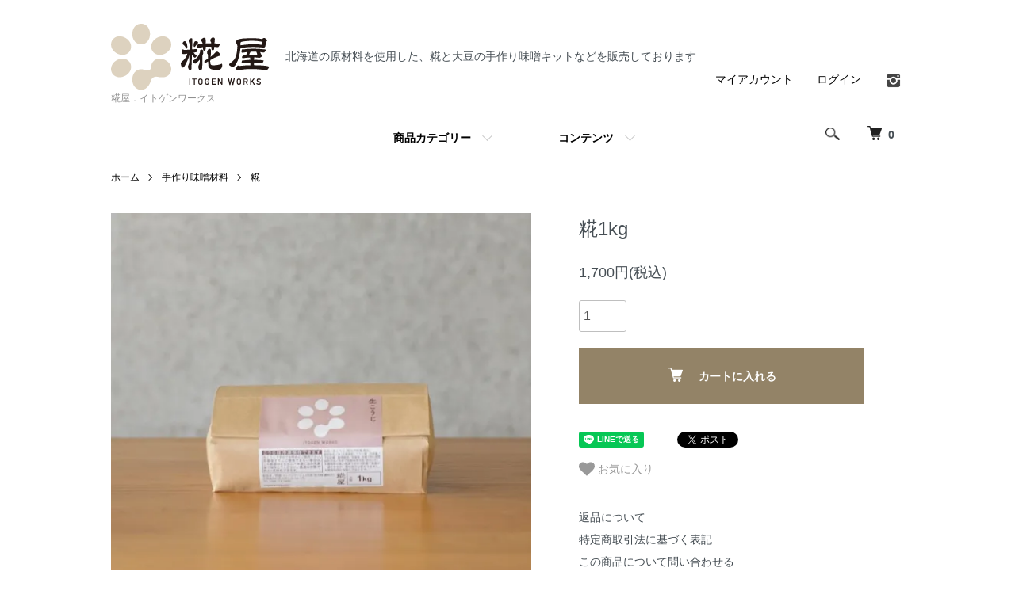

--- FILE ---
content_type: text/html; charset=EUC-JP
request_url: https://itogenworks.com/?pid=159811930
body_size: 9560
content:
<!DOCTYPE html PUBLIC "-//W3C//DTD XHTML 1.0 Transitional//EN" "http://www.w3.org/TR/xhtml1/DTD/xhtml1-transitional.dtd">
<html xmlns:og="http://ogp.me/ns#" xmlns:fb="http://www.facebook.com/2008/fbml" xmlns:mixi="http://mixi-platform.com/ns#" xmlns="http://www.w3.org/1999/xhtml" xml:lang="ja" lang="ja" dir="ltr">
<head>
<meta http-equiv="content-type" content="text/html; charset=euc-jp" />
<meta http-equiv="X-UA-Compatible" content="IE=edge,chrome=1" />
<meta name="viewport" content="width=device-width,initial-scale=1">
<title>糀1kg -  糀屋．イトゲンワークス  </title>
<meta name="Keywords" content="糀1kg,itogenworks" />
<meta name="Description" content="自家製の米糀に使うお米は旭川産または旭川近郊産の一等米を使用してます。昔ながらの製法で4日間かけ、ゆっくりと丁寧に作っております。生糀は酵素の働きが強く、発酵能力にすぐれており味噌作りはもちろん、甘酒、塩糀などにもお使いいただけます。" />
<meta name="Author" content="" />
<meta name="Copyright" content="GMOペパボ" />
<meta http-equiv="content-style-type" content="text/css" />
<meta http-equiv="content-script-type" content="text/javascript" />
<link rel="stylesheet" href="https://itogenworks.com/css/framework/colormekit.css" type="text/css" />
<link rel="stylesheet" href="https://itogenworks.com/css/framework/colormekit-responsive.css" type="text/css" />
<link rel="stylesheet" href="https://img21.shop-pro.jp/PA01467/555/css/2/index.css?cmsp_timestamp=20231003134806" type="text/css" />
<link rel="stylesheet" href="https://img21.shop-pro.jp/PA01467/555/css/2/product.css?cmsp_timestamp=20231003134806" type="text/css" />

<link rel="alternate" type="application/rss+xml" title="rss" href="https://itogenworks.com/?mode=rss" />
<link rel="shortcut icon" href="https://img21.shop-pro.jp/PA01467/555/favicon.ico?cmsp_timestamp=20230128125623" />
<script type="text/javascript" src="//ajax.googleapis.com/ajax/libs/jquery/1.7.2/jquery.min.js" ></script>
<meta property="og:title" content="糀1kg -  糀屋．イトゲンワークス  " />
<meta property="og:description" content="自家製の米糀に使うお米は旭川産または旭川近郊産の一等米を使用してます。昔ながらの製法で4日間かけ、ゆっくりと丁寧に作っております。生糀は酵素の働きが強く、発酵能力にすぐれており味噌作りはもちろん、甘酒、塩糀などにもお使いいただけます。" />
<meta property="og:url" content="https://itogenworks.com?pid=159811930" />
<meta property="og:site_name" content=" 糀屋．イトゲンワークス  " />
<meta property="og:image" content="https://img21.shop-pro.jp/PA01467/555/product/159811930.jpg?cmsp_timestamp=20210722173522"/>
<meta property="og:type" content="product" />
<meta property="product:price:amount" content="1700" />
<meta property="product:price:currency" content="JPY" />
<meta property="product:product_link" content="https://itogenworks.com?pid=159811930" />
<meta name="norton-safeweb-site-verification" content="nc0gmtl-ygwxker3k8sfn7jj1y2gc22o1yer1-d1w95tk04-posakj56-e1d1yul07eot8vinra30i1t4-oiofqqwtkepud047a6dgsmwnneuwbg2486l0mwnuhh1qde" />
<script>
  var Colorme = {"page":"product","shop":{"account_id":"PA01467555","title":" \u7cc0\u5c4b\uff0e\u30a4\u30c8\u30b2\u30f3\u30ef\u30fc\u30af\u30b9  "},"basket":{"total_price":0,"items":[]},"customer":{"id":null},"inventory_control":"none","product":{"shop_uid":"PA01467555","id":159811930,"name":"\u7cc01kg","model_number":"","stock_num":null,"sales_price":1700,"sales_price_including_tax":1700,"variants":[],"category":{"id_big":2726421,"id_small":2},"groups":[],"members_price":1700,"members_price_including_tax":1700}};

  (function() {
    function insertScriptTags() {
      var scriptTagDetails = [];
      var entry = document.getElementsByTagName('script')[0];

      scriptTagDetails.forEach(function(tagDetail) {
        var script = document.createElement('script');

        script.type = 'text/javascript';
        script.src = tagDetail.src;
        script.async = true;

        if( tagDetail.integrity ) {
          script.integrity = tagDetail.integrity;
          script.setAttribute('crossorigin', 'anonymous');
        }

        entry.parentNode.insertBefore(script, entry);
      })
    }

    window.addEventListener('load', insertScriptTags, false);
  })();
</script>
</head>
<body>
<meta name="colorme-acc-payload" content="?st=1&pt=10029&ut=159811930&at=PA01467555&v=20260118020737&re=&cn=3e45db3d665678fffdca4247c2138a51" width="1" height="1" alt="" /><script>!function(){"use strict";Array.prototype.slice.call(document.getElementsByTagName("script")).filter((function(t){return t.src&&t.src.match(new RegExp("dist/acc-track.js$"))})).forEach((function(t){return document.body.removeChild(t)})),function t(c){var r=arguments.length>1&&void 0!==arguments[1]?arguments[1]:0;if(!(r>=c.length)){var e=document.createElement("script");e.onerror=function(){return t(c,r+1)},e.src="https://"+c[r]+"/dist/acc-track.js?rev=3",document.body.appendChild(e)}}(["acclog001.shop-pro.jp","acclog002.shop-pro.jp"])}();</script><script src="https://img.shop-pro.jp/tmpl_js/86/jquery.tile.js"></script>
<script src="https://img.shop-pro.jp/tmpl_js/86/jquery.skOuterClick.js"></script>


<div class="l-header">
  <div class="l-header-main u-container">
    <div class="l-header-main__in">
      <div class="l-header-logo">
        <h1 class="l-header-logo__img">
          <a href="./"><img src="https://img21.shop-pro.jp/PA01467/555/PA01467555.png?cmsp_timestamp=20230128125623" alt=" 糀屋．イトゲンワークス  " /></a>
        </h1>
        <p class="l-header-logo__yokotxt">北海道の原材料を使用した、糀と大豆の手作り味噌キットなどを販売しております</p>
                  <p class="l-header-logo__txt">
             糀屋．イトゲンワークス  
          </p>
              </div>
      <div class="l-header-search">
        <button class="l-header-search__btn js-mega-menu-btn js-search-btn">
          <img src="https://img.shop-pro.jp/tmpl_img/86/icon-search.png" alt="検索" />
        </button>
        <div class="l-header-search__contents js-mega-menu-contents">
          <div class="l-header-search__box">
            <form action="https://itogenworks.com/" method="GET" class="l-header-search__form">
              <input type="hidden" name="mode" value="srh" />
              <div class="l-header-search__input">
                <input type="text" name="keyword" placeholder="商品検索" />
              </div>
              <button class="l-header-search__submit" type="submit">
                <img src="https://img.shop-pro.jp/tmpl_img/86/icon-search.png" alt="送信" />
              </button>
            </form>
            <button class="l-header-search__close js-search-close" type="submit" aria-label="閉じる">
              <span></span>
              <span></span>
            </button>
          </div>
        </div>
        <div class="l-header-cart">
          <a href="https://itogenworks.com/cart/proxy/basket?shop_id=PA01467555&shop_domain=itogenworks.com">
            <img src="https://img.shop-pro.jp/tmpl_img/86/icon-cart.png" alt="カートを見る" />
            <span class="p-global-header__cart-count">
              0
            </span>
          </a>
        </div>
      </div>
      <button class="l-menu-btn js-navi-open" aria-label="メニュー">
        <span></span>
        <span></span>
      </button>
    </div>
    <div class="l-main-navi">
      <div class="l-main-navi__in">
        <ul class="l-main-navi-list">
                              <li class="l-main-navi-list__item">
            <div class="l-main-navi-list__ttl">
              商品カテゴリー
            </div>
            <button class="l-main-navi-list__link js-mega-menu-btn">
              商品カテゴリー
            </button>
            <div class="l-mega-menu js-mega-menu-contents">
              <ul class="l-mega-menu-list">
                                <li class="l-mega-menu-list__item">
                  <a class="l-mega-menu-list__link" href="https://itogenworks.com/?mode=cate&cbid=2726421&csid=0">
                    手作り味噌材料
                  </a>
                </li>
                                                    <li class="l-mega-menu-list__item">
                  <a class="l-mega-menu-list__link" href="https://itogenworks.com/?mode=cate&cbid=2719225&csid=0">
                    熟成味噌
                  </a>
                </li>
                                                    <li class="l-mega-menu-list__item">
                  <a class="l-mega-menu-list__link" href="https://itogenworks.com/?mode=cate&cbid=2726420&csid=0">
                    仕込味噌
                  </a>
                </li>
                                                    <li class="l-mega-menu-list__item">
                  <a class="l-mega-menu-list__link" href="https://itogenworks.com/?mode=cate&cbid=2726422&csid=0">
                    その他
                  </a>
                </li>
                              </ul>
            </div>
          </li>
                                                  <li class="l-main-navi-list__item">
            <div class="l-main-navi-list__ttl">
              コンテンツ
            </div>
            <button class="l-main-navi-list__link js-mega-menu-btn">
              コンテンツ
            </button>
            <div class="l-mega-menu js-mega-menu-contents">
              <ul class="l-mega-menu-list">
                                <li class="l-mega-menu-list__item">
                  <a class="l-mega-menu-list__link" href="https://itogenworks.com/?mode=f1">
                    店舗紹介
                  </a>
                </li>
                                <li class="l-mega-menu-list__item">
                  <a class="l-mega-menu-list__link" href="https://itogenworks.com/?mode=f2">
                    原材料について
                  </a>
                </li>
                                <li class="l-mega-menu-list__item">
                  <a class="l-mega-menu-list__link" href="https://itogenworks.com/?mode=f3">
                    味噌の作り方
                  </a>
                </li>
                                <li class="l-mega-menu-list__item">
                  <a class="l-mega-menu-list__link" href="https://itogenworks.com/?mode=f4">
                    お問い合わせ
                  </a>
                </li>
                                <li class="l-mega-menu-list__item">
                  <a class="l-mega-menu-list__link" href="https://itogenworks.com/?mode=f5">
                    よくあるご質問
                  </a>
                </li>
                                <li class="l-mega-menu-list__item">
                  <a class="l-mega-menu-list__link" href="https://itogenworks.com/?mode=f6">
                    【価格改定について】
                  </a>
                </li>
                              </ul>
            </div>
          </li>
                  </ul>
        <div class="l-help-navi-box">
          <ul class="l-help-navi-list">
            <li class="l-help-navi-list__item">
              <a class="l-help-navi-list__link" href="https://itogenworks.com/?mode=myaccount">マイアカウント</a>
            </li>
                                                          <li class="l-help-navi-list__item">
                  <a class="l-help-navi-list__link" href="https://itogenworks.com/?mode=login&shop_back_url=https%3A%2F%2Fitogenworks.com%2F">ログイン</a>
                </li>
                                    </ul>
          <ul class="l-sns-navi-list u-opa">
                        <li class="l-sns-navi-list__item">
              <a href="https://instagram.com/koujiya_itogenworks" target="_blank">
                <i class="icon-lg-b icon-instagram" aria-label="instagram"></i>
              </a>
            </li>
                                                            <!-- <li class="l-sns-navi-list__item">
              <a href="" target="_blank">
                <i class="icon-lg-b icon-pinterest" aria-label="pinterest"></i>
              </a>
            </li> -->
          </ul>
        </div>
      </div>
    </div>
    <div class="l-main-navi-overlay js-navi-close"></div>
  </div>
</div>

<div class="l-main product">
  <link href="https://img.shop-pro.jp/tmpl_js/86/slick.css" rel="stylesheet" type="text/css">
<link href="https://img.shop-pro.jp/tmpl_js/86/slick-theme.css" rel="stylesheet" type="text/css">

<div class="p-product">
  
  <div class="c-breadcrumbs u-container">
    <ul class="c-breadcrumbs-list">
      <li class="c-breadcrumbs-list__item">
        <a href="./">
          ホーム
        </a>
      </li>
            <li class="c-breadcrumbs-list__item">
        <a href="?mode=cate&cbid=2726421&csid=0">
          手作り味噌材料
        </a>
      </li>
                  <li class="c-breadcrumbs-list__item">
        <a href="?mode=cate&cbid=2726421&csid=2">
          糀
        </a>
      </li>
          </ul>
  </div>
  
    <div class="p-product u-container">
    <form name="product_form" method="post" action="https://itogenworks.com/cart/proxy/basket/items/add">
      <div class="p-product-main">
        
        <div class="p-product-img">
          <div class="p-product-img__main js-images-slider">
            <div class="p-product-img__main-item">
                            <img src="https://img21.shop-pro.jp/PA01467/555/product/159811930.jpg?cmsp_timestamp=20210722173522" alt="" />
                          </div>
                      </div>
                  </div>
        
        
        <div class="p-product-info">
          <h2 class="p-product-info__ttl">
            糀1kg
          </h2>
          
          <div class="p-product-info__id">
            
          </div>
          
          
          <div class="p-product-price">
                        <div class="p-product-price__sell">
              1,700円(税込)
            </div>
                                              </div>
          
          
                    
          
                    
          
          <div class="p-product-form">
                        <div class="p-product-form-stock">
              <div class="p-product-form-stock__input">
                <input type="text" name="product_num" value="1" />
                <span class="p-product-form-stock__unit"></span>
              </div>
                          </div>
                        <div class="p-product-form-btn">
              <div class="p-product-form-btn__cart">
                                                <div class="disable_cartin">
                    <button class="c-btn-cart" type="submit">
                      <i class="c-icon-cart"></i>カートに入れる
                    </button>
                  </div>
                                <p class="p-product-form__error-message stock_error"></p>
                                            </div>
            </div>
          </div>
          
          
          <ul class="p-product-sns-list">
            <li class="p-product-sns-list__item">
              <div class="line-it-button" data-lang="ja" data-type="share-a" data-ver="3"
                         data-color="default" data-size="small" data-count="false" style="display: none;"></div>
                       <script src="https://www.line-website.com/social-plugins/js/thirdparty/loader.min.js" async="async" defer="defer"></script>
            </li>
            <li class="p-product-sns-list__item">
              
            </li>
            <li class="p-product-sns-list__item">
              <a href="https://twitter.com/share" class="twitter-share-button" data-url="https://itogenworks.com/?pid=159811930" data-text="" data-lang="ja" >ツイート</a>
<script charset="utf-8">!function(d,s,id){var js,fjs=d.getElementsByTagName(s)[0],p=/^http:/.test(d.location)?'http':'https';if(!d.getElementById(id)){js=d.createElement(s);js.id=id;js.src=p+'://platform.twitter.com/widgets.js';fjs.parentNode.insertBefore(js,fjs);}}(document, 'script', 'twitter-wjs');</script>
            </li>
          </ul>
          

<div class="product__fav-item">
  <button type="button" class="favorite-button"  data-favorite-button-selector="DOMSelector" data-product-id="159811930" data-added-class="fav-items">
    <svg role="img" aria-hidden="true"><use xlink:href="#heart"></use></svg>
    お気に入り
  </button>
</div>
          
          <ul class="p-product-link-list">
            <li class="p-product-link-list__item">
              <a href="https://itogenworks.com/?mode=sk#return">返品について</a>
            </li>
            <li class="p-product-link-list__item">
              <a href="https://itogenworks.com/?mode=sk#info">特定商取引法に基づく表記</a>
            </li>
                        <li class="p-product-link-list__item">
              <a href="https://itogenworks.shop-pro.jp/customer/products/159811930/inquiries/new">この商品について問い合わせる</a>
            </li>
            <li class="p-product-link-list__item">
              <a href="https://itogenworks.com/?mode=cate&cbid=2726421&csid=2">買い物を続ける</a>
            </li>
          </ul>
        </div>
      </div>
      
      <div class="p-product-detail">
        
        <div class="p-product-explain">
          <h3 class="p-product__ttl">
            DETAIL
          </h3>
          <div class="p-product-explain__body">
            自家製の米糀に使うお米は旭川産または旭川近郊産の一等米を使用してます。昔ながらの製法で4日間かけ、ゆっくりと丁寧に作っております。<br />
生糀は酵素の働きが強く、発酵能力にすぐれており味噌作りはもちろん、甘酒、塩糀などにもお使いいただけます。<br />
ご愛用して頂いている全国のお客様からは「この糀で作った味噌は風味が良く、味わい深い」とご好評いただいております。<br />
<br />
内容：糀　1kg<br />
原材料名：米（北海道産きらら397）、こうじ菌<br />
配送方法：常温 （暑い時期はクール料金が加算されます。）<br />
販売期間：通年<br />
賞味期限：到着後冷蔵で約1週間<br />
<br />
<br />
生こうじですのでお早めにご使用ください。到着後すぐにご使用できない場合は、紙袋のままビニール袋に包み冷凍庫で保存してください。最適な状態で6ヶ月保存できます。品質上かたまりませんが、常温に戻してからご使用ください。<br />
<br />
出荷日について：<br />
毎週火曜日に出荷いたします。繁忙期となる1～2月は1～2週間ほどお待ちいただく場合がございます。<br />
<br />
手作り味噌材料（キット、糀および大豆の単品も含む）のみ下記条件で送料無料となります。<br />
北海道：13,000円以上<br />
東北,関東,信越：16,000円以上<br />
北陸,中部,関西,中国,四国,九州：21,000円以上<br />
※カートでは自動的に送料無料にはなりません。ご注文後にお送りするメールにて送料無料に変更してご案内いたします。 
          </div>
        </div>
        
        <div class="p-product-other">
          
                    
          
                    
        </div>
      </div>
      <input type="hidden" name="user_hash" value="b0d38db8857f607a903d0e7fe977b293"><input type="hidden" name="members_hash" value="b0d38db8857f607a903d0e7fe977b293"><input type="hidden" name="shop_id" value="PA01467555"><input type="hidden" name="product_id" value="159811930"><input type="hidden" name="members_id" value=""><input type="hidden" name="back_url" value="https://itogenworks.com/?pid=159811930"><input type="hidden" name="reference_token" value="53bad2af56e640939b735d88ebce8372"><input type="hidden" name="shop_domain" value="itogenworks.com">
    </form>
  </div>

<script src="https://img.shop-pro.jp/tmpl_js/86/slick.min.js"></script>

<script type="text/javascript">
$(document).on("ready", function() {
  var slider = ".js-images-slider";
  var thumbnailItem = ".p-product-thumb-list__item";

  $(thumbnailItem).each(function() {
    var index = $(thumbnailItem).index(this);
    $(this).attr("data-index",index);
  });

  $(slider).on('init',function(slick) {
    var index = $(".slide-item.slick-slide.slick-current").attr("data-slick-index");
    $(thumbnailItem+'[data-index="'+index+'"]').addClass("is-current");
  });

  $(slider).slick( {
    autoplay: false,
    arrows: true,
    infinite: true
  });

  $(thumbnailItem).on('click',function() {
    var index = $(this).attr("data-index");
    $(slider).slick("slickGoTo",index,false);
  });

  $(slider).on('beforeChange',function(event,slick, currentSlide,nextSlide){
    $(thumbnailItem).each(function() {
      $(this).removeClass("is-current");
    });
    $(thumbnailItem+'[data-index="'+nextSlide+'"]').addClass("is-current");
  });
});
</script></div>


<div class="l-bottom u-container">

    
        <div class="p-shop-info">
    
        
    
        <div class="u-contents-s">
      <div class="p-calendar">
        <h2 class="c-ttl-sub">
          CALENDAR
          <span class="c-ttl-sub__ja">カレンダー</span>
        </h2>
        <div class="side_section side_section_cal">
          <div class="side_cal">
            <table class="tbl_calendar">
    <caption>2026年1月</caption>
    <tr>
        <th class="sun">日</th>
        <th>月</th>
        <th>火</th>
        <th>水</th>
        <th>木</th>
        <th>金</th>
        <th class="sat">土</th>
    </tr>
    <tr>
<td></td>
<td></td>
<td></td>
<td></td>
<td class="thu holiday" style="background-color: #DDD2BF;">1</td>
<td class="fri" style="background-color: #DDD2BF;">2</td>
<td class="sat" style="background-color: #DDD2BF;">3</td>
</tr>
<tr>
<td class="sun" style="background-color: #DDD2BF;">4</td>
<td class="mon" style="background-color: #DDD2BF;">5</td>
<td class="tue">6</td>
<td class="wed">7</td>
<td class="thu">8</td>
<td class="fri">9</td>
<td class="sat" style="background-color: #DDD2BF;">10</td>
</tr>
<tr>
<td class="sun" style="background-color: #DDD2BF;">11</td>
<td class="mon holiday" style="background-color: #DDD2BF;">12</td>
<td class="tue">13</td>
<td class="wed">14</td>
<td class="thu">15</td>
<td class="fri" style="background-color: #DDD2BF;">16</td>
<td class="sat" style="background-color: #DDD2BF;">17</td>
</tr>
<tr>
<td class="sun" style="background-color: #DDD2BF;">18</td>
<td class="mon">19</td>
<td class="tue">20</td>
<td class="wed">21</td>
<td class="thu">22</td>
<td class="fri">23</td>
<td class="sat" style="background-color: #DDD2BF;">24</td>
</tr>
<tr>
<td class="sun" style="background-color: #DDD2BF;">25</td>
<td class="mon">26</td>
<td class="tue">27</td>
<td class="wed">28</td>
<td class="thu">29</td>
<td class="fri">30</td>
<td class="sat" style="background-color: #DDD2BF;">31</td>
</tr>
</table><table class="tbl_calendar">
    <caption>2026年2月</caption>
    <tr>
        <th class="sun">日</th>
        <th>月</th>
        <th>火</th>
        <th>水</th>
        <th>木</th>
        <th>金</th>
        <th class="sat">土</th>
    </tr>
    <tr>
<td class="sun" style="background-color: #DDD2BF;">1</td>
<td class="mon">2</td>
<td class="tue">3</td>
<td class="wed">4</td>
<td class="thu">5</td>
<td class="fri">6</td>
<td class="sat" style="background-color: #DDD2BF;">7</td>
</tr>
<tr>
<td class="sun" style="background-color: #DDD2BF;">8</td>
<td class="mon">9</td>
<td class="tue">10</td>
<td class="wed holiday" style="background-color: #DDD2BF;">11</td>
<td class="thu">12</td>
<td class="fri">13</td>
<td class="sat" style="background-color: #DDD2BF;">14</td>
</tr>
<tr>
<td class="sun" style="background-color: #DDD2BF;">15</td>
<td class="mon">16</td>
<td class="tue">17</td>
<td class="wed">18</td>
<td class="thu">19</td>
<td class="fri">20</td>
<td class="sat" style="background-color: #DDD2BF;">21</td>
</tr>
<tr>
<td class="sun" style="background-color: #DDD2BF;">22</td>
<td class="mon holiday" style="background-color: #DDD2BF;">23</td>
<td class="tue">24</td>
<td class="wed">25</td>
<td class="thu">26</td>
<td class="fri">27</td>
<td class="sat" style="background-color: #DDD2BF;">28</td>
</tr>
</table>
          </div>
                  </div>
      </div>
    </div>
        
  </div>
  <div class="p-shopguide u-contents-s">
    <h2 class="u-visually-hidden">
      ショッピングガイド
    </h2>
    <div class="p-shopguide-wrap">
            <div class="p-shopguide-column">
        <div class="p-shopguide-box js-matchHeight">
          <div class="p-shopguide-head">
            <div class="p-shopguide__icon">
              <img src="https://img.shop-pro.jp/tmpl_img/86/shopguide-icon-shipping.png" alt="" />
            </div>
            <h3 class="c-ttl-sub">
              SHIPPING
              <span class="c-ttl-sub__ja">配送・送料について</span>
            </h3>
          </div>
          <dl class="p-shopguide-txt">
                        <dt class="p-shopguide__ttl">
              クロネコヤマト（常温便）
            </dt>
            <dd class="p-shopguide__body">
                            北海道：700円<br />
東北,関東,信越：1,200円<br />
北陸,中部,関西,中国,四国,九州：1,500円<br />
沖縄：4,000円<br />
<br />
金額は税込です。 
            </dd>
                        <dt class="p-shopguide__ttl">
              クロネコヤマト（クール便）
            </dt>
            <dd class="p-shopguide__body">
                            北海道：1030円（700円+330円）<br />
東北,関東,信越：1,530円（1,200円+330円）<br />
北陸,中部,関西,中国,四国,九州：1,830円（1,500円+330円）<br />
沖縄：4,330円（4,000円+330円）  <br />
<br />
クール便は330円です。金額は税込です。 <br />
こちらは12㎏までの対応となり、12㎏を超えた場合は個数分のクール便料金を頂いております。<br />
下記商品はクール便となります。<br />
・塩麹<br />
・甘酒<br />
・糀（夏季のみ）<br />
・熟成味噌（夏季のみ）
            </dd>
                      </dl>
        </div>
      </div>
            <div class="p-shopguide-column">
        <div class="p-shopguide-box js-matchHeight">
          <div class="p-shopguide-head">
            <div class="p-shopguide__icon">
              <img src="https://img.shop-pro.jp/tmpl_img/86/shopguide-icon-return.png" alt="" />
            </div>
            <h3 class="c-ttl-sub">
              RETURN
              <span class="c-ttl-sub__ja">返品について</span>
            </h3>
          </div>
          <dl class="p-shopguide-txt">
                        <dt class="p-shopguide__ttl">
              不良品
            </dt>
            <dd class="p-shopguide__body">
              商品到着後すぐにご連絡ください。商品の間違い、その他、当店の不手際により不備が発生した場合は、当店にて送料を負担し、お取り替えいたします。 
            </dd>
                                    <dt class="p-shopguide__ttl">
              返品期限
            </dt>
            <dd class="p-shopguide__body">
              商品到着後3日以内とさせていただきます。
            </dd>
                                    <dt class="p-shopguide__ttl">
              返品送料
            </dt>
            <dd class="p-shopguide__body">
              食品につき、お客様都合による返品につきましてはお受けいたしかねます。
            </dd>
                      </dl>
        </div>
      </div>
            <div class="p-shopguide-column">
        <div class="p-shopguide-box js-matchHeight">
          <div class="p-shopguide-head">
            <div class="p-shopguide__icon">
              <img src="https://img.shop-pro.jp/tmpl_img/86/shopguide-icon-payment.png" alt="" />
            </div>
            <h3 class="c-ttl-sub">
              PAYMENT
              <span class="c-ttl-sub__ja">お支払いについて</span>
            </h3>
          </div>
          <dl class="p-shopguide-txt">
                        <dt class="p-shopguide__ttl">
              クレジット
            </dt>
            <dd class="p-shopguide__body">
                                          <div class="p-shopguide__img">
                <img class='payment_img' src='https://img.shop-pro.jp/common/card2.gif'><img class='payment_img' src='https://img.shop-pro.jp/common/card6.gif'><img class='payment_img' src='https://img.shop-pro.jp/common/card18.gif'><img class='payment_img' src='https://img.shop-pro.jp/common/card0.gif'><img class='payment_img' src='https://img.shop-pro.jp/common/card9.gif'>
              </div>
                            各種クレジットカードがご利用可能です。<br />
入力されたお客さまのクレジットカードの番号情報等は当店に連絡されることはありません。<br />

            </dd>
                        <dt class="p-shopguide__ttl">
              代金引換
            </dt>
            <dd class="p-shopguide__body">
                                          商品代金により下記代引手数料（税込）がかかります。お支払いは現金のみとなります。<br />
<br />
3万円未満：330円<br />
10万円未満：660円<br />
上記以上：1,100円
            </dd>
                      </dl>
        </div>
      </div>
          </div>
  </div>
</div>

<div class="l-footer">
  <div class="u-container">
    <div class="l-footer-main">
      <div class="l-footer-shopinfo">
        <div class="l-footer-shopinfo__logo">
          <a href="./"><img src="https://img21.shop-pro.jp/PA01467/555/PA01467555.png?cmsp_timestamp=20230128125623" alt=" 糀屋．イトゲンワークス  " /></a>
        </div>
                <div class="l-footer-shopinfo__txt">
           糀屋．イトゲンワークス  
        </div>
                <ul class="l-footer-sns-list u-opa">
                    <li class="l-footer-sns-list__item">
            <a href="https://instagram.com/koujiya_itogenworks" target="_blank">
              <i class="icon-lg-b icon-instagram" aria-label="instagram"></i>
            </a>
          </li>
                                                  <!-- <li class="l-footer-sns-list__item">
            <a href="" target="_blank">
              <i class="icon-lg-b icon-pinterest" aria-label="pinterest"></i>
            </a>
          </li> -->
        </ul>
                <div class="l-footer-qrcode">
          <img src="https://img21.shop-pro.jp/PA01467/555/qrcode.jpg?cmsp_timestamp=20230128125623" />
        </div>
              </div>
      <div class="l-footer-navi">
        <ul class="l-footer-navi-list">
          <li class="l-footer-navi-list__item">
            <a class="l-footer-navi-list__link" href="./">
              ホーム
            </a>
          </li>
          <li class="l-footer-navi-list__item">
            <a class="l-footer-navi-list__link" href="https://itogenworks.com/?mode=sk#delivery">
              配送・送料について
            </a>
          </li>
          <li class="l-footer-navi-list__item">
            <a class="l-footer-navi-list__link" href="https://itogenworks.com/?mode=sk#return">
              返品について
            </a>
          </li>
          <li class="l-footer-navi-list__item">
            <a class="l-footer-navi-list__link" href="https://itogenworks.com/?mode=sk#payment">
              支払い方法について
            </a>
          </li>
          <li class="l-footer-navi-list__item">
            <a class="l-footer-navi-list__link" href="https://itogenworks.com/?mode=sk#info">
              特定商取引法に基づく表記
            </a>
          </li>
          <li class="l-footer-navi-list__item">
            <a class="l-footer-navi-list__link" href="https://itogenworks.com/?mode=privacy">
              プライバシーポリシー
            </a>
          </li>
        </ul>
        <ul class="l-footer-navi-list">
                              <li class="l-footer-navi-list__item">
            <span class="l-footer-navi-list__link">
              <a href="https://itogenworks.com/?mode=rss">RSS</a> / <a href="https://itogenworks.com/?mode=atom">ATOM</a>
            </span>
          </li>
        </ul>
        <ul class="l-footer-navi-list">
          <li class="l-footer-navi-list__item">
            <a class="l-footer-navi-list__link" href="https://itogenworks.com/?mode=myaccount">
              マイアカウント
            </a>
          </li>
                                        <li class="l-footer-navi-list__item">
            <a class="l-footer-navi-list__link" href="https://itogenworks.com/?mode=login&shop_back_url=https%3A%2F%2Fitogenworks.com%2F">
              ログイン
            </a>
          </li>
                              <li class="l-footer-navi-list__item">
                        <a class="l-footer-navi-list__link" href="https://itogenworks.com/cart/proxy/basket?shop_id=PA01467555&shop_domain=itogenworks.com">
              カートを見る
            </a>
                      </li>
          <li class="l-footer-navi-list__item">
            <a class="l-footer-navi-list__link" href="https://itogenworks.shop-pro.jp/customer/inquiries/new">
              お問い合わせ
            </a>
          </li>
        </ul>
      </div>
    </div>
  </div>
</div>
<div class="l-copyright">
  <div class="l-copyright__txt">
    糀屋．イトゲンワークス　All Rights Reserved. 
  </div>
<!--
  <div class="l-copyright__logo">
    <a href="https://shop-pro.jp" target="_blank">Powered by<img src="https://img.shop-pro.jp/tmpl_img/86/powered.png" alt="カラーミーショップ" /></a>
  </div>
-->

</div>

<script src="https://img.shop-pro.jp/tmpl_js/86/jquery.biggerlink.min.js"></script>
<script src="https://img.shop-pro.jp/tmpl_js/86/jquery.matchHeight-min.js"></script>
<script src="https://img.shop-pro.jp/tmpl_js/86/what-input.js"></script>

<script type="text/javascript">
$(document).ready(function() {
  //category search
  $(".js-mega-menu-btn").on("click",function() {
    if ($(this).hasClass("is-on")) {
      $(this).removeClass("is-on");
      $(this).next(".js-mega-menu-contents").fadeOut(200,"swing");
    } else {
      $(".js-mega-menu-btn").removeClass("is-on");
      $(".js-mega-menu-btn").next().fadeOut(200,"swing");
      $(this).addClass("is-on");
      $(this).next(".js-mega-menu-contents").fadeIn(200,"swing");
    }
  });
  $(".js-search-close").on('click',function() {
    $(".l-header-search__contents").fadeOut(200,"swing");
    $(".l-header-search__btn").removeClass("is-on");
  });
  $(".js-search-btn").on('click',function() {
    $(".l-main-navi").removeClass("is-open");
    $(".js-navi-open").removeClass("is-on");
  });

  //hamburger
  $(".js-navi-open,.js-navi-close").on('click',function() {
    $(".l-header-search__contents").fadeOut(200,"swing");
    $(".l-header-search__btn").removeClass("is-on");
    $(".l-header").toggleClass("is-open");
    $(".l-main-navi").toggleClass("is-open");
    $(".l-menu-btn").toggleClass("is-on");
    $(".l-main-navi-overlay").toggleClass("is-on");
  });
});
</script>

<script type="text/javascript">
$(document).ready(function() {
  var header = $(".l-header")
  var headerHeight = header.outerHeight()
  var navPos = $(".l-main-navi").offset().top

  $(window).on("load scroll", function() {
    var value = $(this).scrollTop();
    if ( value > navPos ) {
      $(".l-header").addClass("is-fixed");
      $(".l-main").css("margin-top", headerHeight);
    } else {
      $(".l-header").removeClass("is-fixed");
      $(".l-main").css("margin-top", '0');
    }
  });
  $(window).on("load resize", function() {
    if ($(window).width() < 1030) {
      $("body").css("margin-top", header.outerHeight());
    } else {
      $("body").css("margin-top", "");
    }
  });
});
</script>

<script type="text/javascript">
$(document).ready(function() {
  $(".js-bigger").biggerlink();
});
</script>

<script type="text/javascript">
$(document).ready(function() {
  $(".js-matchHeight").matchHeight();
});
</script>

<script>
  $(function () {
  function window_size_switch_func() {
    if($(window).width() >= 768) {
    // product option switch -> table
    $('#prd-opt-table').html($('.prd-opt-table').html());
    $('#prd-opt-table table').addClass('table table-bordered');
    $('#prd-opt-select').empty();
    } else {
    // product option switch -> select
    $('#prd-opt-table').empty();
    if($('#prd-opt-select > *').size() == 0) {
      $('#prd-opt-select').append($('.prd-opt-select').html());
    }
    }
  }
  window_size_switch_func();
  $(window).load(function () {
    $('.history-unit').tile();
  });
  $(window).resize(function () {
    window_size_switch_func();
    $('.history-unit').tile();
  });
  });
</script>

<svg xmlns="http://www.w3.org/2000/svg" style="display:none"><symbol id="heart" viewBox="0 0 1792 1792"><path d="M896 1664q-26 0-44-18l-624-602q-10-8-27.5-26T145 952.5 77 855 23.5 734 0 596q0-220 127-344t351-124q62 0 126.5 21.5t120 58T820 276t76 68q36-36 76-68t95.5-68.5 120-58T1314 128q224 0 351 124t127 344q0 221-229 450l-623 600q-18 18-44 18z"/></symbol>></svg><script type="text/javascript" src="https://itogenworks.com/js/cart.js" ></script>
<script type="text/javascript" src="https://itogenworks.com/js/async_cart_in.js" ></script>
<script type="text/javascript" src="https://itogenworks.com/js/product_stock.js" ></script>
<script type="text/javascript" src="https://itogenworks.com/js/js.cookie.js" ></script>
<script type="text/javascript" src="https://itogenworks.com/js/favorite_button.js" ></script>
</body></html>

--- FILE ---
content_type: text/css
request_url: https://img21.shop-pro.jp/PA01467/555/css/2/index.css?cmsp_timestamp=20231003134806
body_size: 45828
content:
body {
	min-width: 375px;
	font-size: 14px;
	font-family: "Hiragino Sans", "Hiragino Kaku Gothic ProN", "Meiryo", sans-serif;
	letter-spacing: 0em;
	line-height: 1.7;
	color: #231815;
}
@media screen and (max-width: 1030px) {
	body {
		margin-top: 60px;
		font-size: 14px;
	}
}
body.is-scroll-hidden {
	overflow: hidden;
}

img {
	max-width: 100%;
	vertical-align: top;
}

ul, ol, dl {
	list-style: none;
	margin: 0;
	padding: 0;
}

a {
	color: #231815;
	transition: all 0.1s ease;
}
a:hover {
	color: #938367;
}

[data-whatinput=mouse] *:focus,
[data-whatinput=touch] *:focus {
	outline: none;
}

button {
	font-family: "Helvetica Neue", "Hiragino Sans", "Hiragino Kaku Gothic ProN", "Meiryo", sans-serif;
}

/******************************/
/* Utility */
/******************************/
.u-container {
	box-sizing: border-box;
	position: relative;
	margin-left: auto;
	margin-right: auto;
	padding-left: 15px;
	padding-right: 15px;
	width: 1030px;
}
@media screen and (max-width: 1030px) {
	.u-container {
		padding-left: 20px;
		padding-right: 20px;
		width: auto;
	}
}

.u-contents {
	padding-top: 75px;
	padding-bottom: 75px;
}
.u-contents .freecenter{
max-width: 600px;
margin-left: auto;
margin-right: auto;
}
@media screen and (max-width: 767px) {
	.u-contents {
		padding-top: 45px;
		padding-bottom: 45px;
	}
}

.u-contents-s {
	padding-top: 45px;
	padding-bottom: 45px;
}
@media screen and (max-width: 767px) {
	.u-contents-s {
		padding-top: 30px;
		padding-bottom: 30px;
	}
}

.u-attention {
	font-weight: normal;
	font-style: normal;
	color: #b72424;
}

.u-bold {
	font-weight: bold;
	font-style: normal;
}

.u-text-right {
	text-align: right;
}

.u-marker {
	background: linear-gradient(transparent 70%, #fff284 70%);
}

.u-visually-hidden {
	position: absolute;
	white-space: nowrap;
	width: 1px;
	height: 1px;
	overflow: hidden;
	border: 0;
	padding: 0;
	clip: rect(0 0 0 0);
	-webkit-clip-path: inset(50%);
	        clip-path: inset(50%);
	margin: -1px;
}

.u-pc-only {
	display: block;
}

.u-pc-only-inline {
	display: inline;
}

.u-pc-only-inlineBlock {
	display: inline-block;
}

.u-pc-only-Flex {
	display: flex;
}

.u-sp-only {
	display: none;
}

.u-sp-only-inline {
	display: none;
}

.u-sp-only-inline-block {
	display: none;
}

.u-sp-only-flex {
	display: none;
}

@media screen and (max-width: 767px) {
	.u-pc-only {
		display: none;
	}

	.u-pc-only-inline {
		display: none;
	}

	.u-pc-only-inlineBlock {
		display: none;
	}

	.u-pc-only-flex {
		display: none;
	}

	.u-sp-only {
		display: block;
	}

	.u-sp-only-inline {
		display: inline;
	}

	.u-sp-only-inline-block {
		display: inline-block;
	}

	.u-sp-only-flex {
		display: flex;
	}
}
.u-hidden {
	overflow: hidden;
}

.u-opa img {
	opacity: 1;
	transition: all 0.3s ease;
}
.u-opa img:hover {
	opacity: 0.8;
}

.u-img-scale {
	display: block;
	overflow: hidden;
	position: relative;
}
.u-img-scale img {
	display: inline-block;
	width: 100%;
	transform: scale(1, 1);
	transition: all 0.3s cubic-bezier(0.25, 0.46, 0.45, 0.94);
	-webkit-backface-visibility: hidden;
	backface-visibility: hidden;
border-radius: 6px;	
}
@media screen and (max-width: 767px) {
	.u-img-scale img {
		transform: none;
		transition: none;
		-webkit-backface-visibility: visible;
		backface-visibility: visible;
	}
}
.u-img-scale:hover img {
	transform: scale(1.05, 1.05);
}
@media screen and (max-width: 767px) {
	.u-img-scale:hover img {
		transform: none;
	}
}

/* overflow slide */
@media screen and (max-width: 1030px) {
	.u-overflow-slide {
		overflow-x: scroll;
		white-space: nowrap;
		padding-bottom: 30px;
		width: 100%;
	}
}
@media screen and (max-width: 1030px) {
	.u-overflow-slide.is-product-thumb {
		padding-bottom: 10px;
	}
}
@media screen and (max-width: 1030px) {
	.u-overflow-slide.is-option-tbl {
		padding-bottom: 15px;
	}
}

@media screen and (max-width: 1030px) {
	.u-overflow-slide::-webkit-scrollbar {
		height: 1px;
	}
}

@media screen and (max-width: 1030px) {
	.u-overflow-slide::-webkit-scrollbar-track {
		background: #f0f0f0;
	}
}

@media screen and (max-width: 1030px) {
	.u-overflow-slide::-webkit-scrollbar-thumb {
		background: #999899;
	}
}

/******************************/
/* Layout */
/******************************/
.l-main {
	padding-top: 0;
}
@media screen and (max-width: 1030px) {
	.l-main {
		margin-top: 0px !important;
		padding-top: 0;
	}
}

.l-bottom {
	margin-top: 60px;
}
@media screen and (max-width: 767px) {
	.l-bottom {
		margin-top: 30px;
	}
}

.l-contents-wrap {
	display: flex;
	justify-content: space-between;
}
@media screen and (max-width: 1030px) {
	.l-contents-wrap {
		display: block;
	}
}

.l-contents-main {
	width: 720px;
}
@media screen and (max-width: 1030px) {
	.l-contents-main {
		width: auto;
	}
}

.l-contents-side {
	order: -1;
	width: 220px;
}
@media screen and (max-width: 1030px) {
	.l-contents-side {
		margin-top: 60px;
		margin-left: -20px;
		margin-right: -20px;
		width: auto;
	}
}

/***** side navi *****/
.l-side-navi {
	margin-bottom: 50px;
}

.l-side-navi__ttl {
	margin: 0;
	padding: 15px 20px;
	font-size: 22px;
	font-weight: normal;
}
@media screen and (max-width: 767px) {
	.l-side-navi__ttl {
		font-size: 16px;
	}
}

.l-side-navi-list {
	border-bottom: 1px solid #7d7d7d;
}

.l-side-navi-list__item {
	border-top: 1px solid #7d7d7d;
}

.l-side-navi-list__link {
	box-sizing: border-box;
	display: block;
	position: relative;
	padding: 20px 40px 20px 20px;
	border: 0;
	width: 100%;
	font-size: 18px;
	font-weight: normal;
	background: transparent;
	color: #000000;
	text-align: left;
}
@media screen and (max-width: 767px) {
	.l-side-navi-list__link {
		padding: 20px 20px;
		width: 100%;
		font-size: 14px;
		background: #ffffff;
		text-align: left;
	}
}
.l-side-navi-list__link.is-link:before {
	margin-top: -4px;
	transform: rotate(-45deg);
}
.l-side-navi-list__link:hover, .l-side-navi-list__link.is-on {
	background: transparent;
	color: #000000;
	text-decoration: none;
}
@media screen and (max-width: 767px) {
	.l-side-navi-list__link:hover, .l-side-navi-list__link.is-on {
		background: #ffffff;
	}
}
.l-side-navi-list__link:before {
	content: "";
	position: absolute;
	top: 50%;
	right: 15px;
	margin-top: -7px;
	width: 6px;
	height: 6px;
	border-right: 1px solid #aaaaaa;
	border-bottom: 1px solid #aaaaaa;
	transform: rotate(45deg);
	transition: all 0.3s cubic-bezier(0.25, 0.46, 0.45, 0.94);
}
@media screen and (max-width: 767px) {
	.l-side-navi-list__link:before {
		right: 20px;
		margin-top: -4px;
		border-color: #000000;
	}
}
.l-side-navi-list__link.is-on:before {
	transform: rotate(-135deg);
	margin-top: -4px;
}

.l-side-navi-sub-list {
	display: none;
	padding: 5px 0;
	background: #fbfbfb;
}

.l-side-navi-sub-list__link {
	display: block;
	padding: 15px 15px 15px 30px;
}

/******************************/
/* fade animation */
/******************************/
.fadeIn {
	opacity: 0;
	transition: all 1.3s cubic-bezier(0.07, 0.92, 0.46, 0.95) 0.4s;
}

.fromLeft {
	transform: translate(-20px, 0);
}

.fromRight {
	transform: translate(20px, 0);
}

.fromTop {
	transform: translate(0, -20px);
}

.fromBottom {
	transform: translate(0, 20px);
}

.fromForeground {
	transform: scale(1.6);
}

.faded {
	opacity: 1;
}

.fadedWithTransform {
	opacity: 1;
	transform: translate(0, 0) scale(1);
}

/******************************/
/* Color me icons */
/******************************/
/* 24px black */
.icon-lg-b.icon-instagram {
	background-position: -168px -288px;
}

.icon-lg-b.icon-twitter {
	background-position: -144px -264px;
}

.icon-lg-b.icon-facebook {
	background-position: -192px -264px;
}

.icon-lg-b.icon-video {
	background-position: -456px -144px;
}

.icon-lg-b.icon-pinterest {
	background-position: -312px -264px;
}

.icon-b,
.icon-w {
	width: 16px;
	height: 16px;
	display: inline-block;
	*display: inline;
	*zoom: 1;
}

.icon-lg-b,
.icon-lg-w {
	width: 24px;
	height: 24px;
	display: inline-block;
	*display: inline;
	*zoom: 1;
}

.icon-b {
	background-image: url(https://img.shop-pro.jp/tmpl_img/73/icon16_b.png);
}

.icon-w {
	background-image: url(https://img.shop-pro.jp/tmpl_img/73/icon16_w.png);
}

.icon-lg-b {
	background-image: url(https://img.shop-pro.jp/tmpl_img/73/icon24_b.png);
}

.icon-lg-w {
	background-image: url(https://img.shop-pro.jp/tmpl_img/73/icon24_w.png);
}

@media only screen and (-webkit-min-device-pixel-ratio: 2), only screen and (min-device-pixel-ratio: 2), only screen and (min-resolution: 192dpi), only screen and (min-resolution: 2dppx) {
	.icon-b,
.icon-w {
		background-size: 368px 320px;
	}

	.icon-lg-b,
.icon-lg-w {
		background-size: 552px 480px;
	}

	.icon-b {
		background-image: url(https://img.shop-pro.jp/tmpl_img/73/icon16_2x_b.png);
	}

	.icon-w {
		background-image: url(https://img.shop-pro.jp/tmpl_img/73/icon16_2x_w.png);
	}

	.icon-lg-b {
		background-image: url(https://img.shop-pro.jp/tmpl_img/73/icon24_2x_b.png);
	}

	.icon-lg-w {
		background-image: url(https://img.shop-pro.jp/tmpl_img/73/icon24_2x_w.png);
	}
}
@media (max-width: 768px) {
	.icon-b {
		background-image: url(https://img.shop-pro.jp/tmpl_img/73/icon24_b.png);
	}

	.icon-w {
		background-image: url(https://img.shop-pro.jp/tmpl_img/73/icon24_w.png);
	}
}
@media only screen and (max-width: 768px) and (-webkit-min-device-pixel-ratio: 2), only screen and (max-width: 768px) and (min-device-pixel-ratio: 2), only screen and (max-width: 768px) and (min-resolution: 192dpi), only screen and (max-width: 768px) and (min-resolution: 2dppx) {
	.icon-b {
		background-image: url(https://img.shop-pro.jp/tmpl_img/73/icon24_2x_b.png);
	}

	.icon-w {
		background-image: url(https://img.shop-pro.jp/tmpl_img/73/icon24_2x_w.png);
	}
}
/******************************/
/* Components */
/******************************/
/********** title **********/
.c-ttl-main {
	display: flex;
	justify-content: space-between;
	align-items: flex-end;
	margin-top: 0;
	margin-bottom: 45px;
	line-height: 1.4;
	font-size: 30px;
	letter-spacing: 0.3em;
	font-feature-settings: "palt" 1;
}
@media screen and (max-width: 767px) {
	.c-ttl-main {
		margin-bottom: 30px;
		font-size: 21px;
	}
}

.c-ttl-main__ja {
	display: inline-block;
	margin-bottom: 5px;
	font-weight: normal;
	font-size: 14px;
	color: #909090;
	letter-spacing: 0;
}
@media screen and (max-width: 767px) {
	.c-ttl-main__ja {
		margin-bottom: 2px;
		font-size: 12px;
		white-space: nowrap;
	}
}

.c-ttl-sub {
	margin-top: 0;
	margin-bottom: 45px;
	line-height: 1.4;
	font-size: 14px;
	font-weight: bold;
	letter-spacing: 0.3em;
	text-align: center;
	font-feature-settings: "palt" 1;
}
@media screen and (max-width: 767px) {
	.c-ttl-sub {
		margin-bottom: 30px;
		font-size: 14px;
	}
}

.c-ttl-sub__ja {
	display: block;
	margin-top: 15px;
	font-size: 12px;
	font-weight: normal;
	color: #909090;
	letter-spacing: 0;
}

.c-ttl-second {
	margin-top: 0;
	margin-bottom: 30px;
	line-height: 1.4;
	font-size: 21px;
	letter-spacing: 0.3em;
	font-feature-settings: "palt" 1;
}
@media screen and (max-width: 767px) {
	.c-ttl-second {
		margin-bottom: 20px;
		font-size: 18px;
	}
}

/********** パーツ **********/
.c-item-list {
	display: flex;
	flex-wrap: wrap;
	margin-left: -35px;
	margin-right: -35px;
}
@media screen and (max-width: 1030px) {
	.c-item-list {
		margin-left: -20px;
		margin-right: -20px;
	}
}
@media screen and (max-width: 767px) {
	.c-item-list {
		margin-left: -10px;
		margin-right: -10px;
	}
}

.c-item-list__item {
	position: relative;
	box-sizing: border-box;
	margin-bottom: 60px;
	padding-left: 35px;
	padding-right: 35px;
	padding-bottom: 25px;
	width: 25%;
	transition: opacity 0.2s;
  word-break: break-all;
}
@media screen and (max-width: 1030px) {
	.c-item-list__item {
		margin-bottom: 45px;
		padding-left: 20px;
		padding-right: 20px;
	}
}
@media screen and (max-width: 767px) {
	.c-item-list__item {
		padding-left: 10px;
		padding-right: 10px;
		width: 50%;
	}
}
.c-item-list__item.is-hidden {
	display: none;
}

.c-item-list__img {
	margin-bottom: 30px;
}
@media screen and (max-width: 767px) {
	.c-item-list__img {
		text-align: center;
	}
}

.c-item-list__ttl img {
	vertical-align: middle;
}

.c-item-list__price {
	color: #909090;
	margin-top: 15px;
}
.c-item-list__price.is-strikethrough {
	margin-top: 0;
	text-decoration: line-through;
}

.c-item-list__expl {
	margin-top: 15px;
}

.c-item-list__btn {
	display: block;
	position: absolute;
	right: 30px;
	bottom: 0;
	padding: 0;
	border: 0;
	background: transparent;
	color: #d8d8d8;
	cursor: pointer;
	text-align: center;
	transition: all 0.3s cubic-bezier(0.25, 0.46, 0.45, 0.94);
}
@media screen and (max-width: 1030px) {
	.c-item-list__btn {
		right: 20px;
	}
}
@media screen and (max-width: 767px) {
	.c-item-list__btn {
		right: 10px;
	}
}
.c-item-list__btn.is-added {
	color: #ff7373;
}
.c-item-list__btn svg {
	width: 20px;
	height: 20px;
	fill: currentColor;
}

svg:not(:root) {
	overflow: hidden;
}

/***** FAVORITE *****/
.c-favorite-list {
	display: flex;
	flex-wrap: wrap;
	margin-left: -9px;
	margin-right: -9px;
}
@media screen and (max-width: 1030px) {
	.c-favorite-list {
		margin-left: 0;
		margin-right: 0;
		flex-wrap: nowrap;
	}
}

.c-favorite-list__item {
	position: relative;
	box-sizing: border-box;
	margin-bottom: 40px;
	padding-left: 9px;
	padding-right: 9px;
	width: 12.5%;
}
@media screen and (max-width: 1030px) {
	.c-favorite-list__item {
		margin-right: 5px;
		margin-bottom: 0;
		padding-left: 0px;
		padding-right: 0px;
		width: 120px;
	}
}
@media screen and (max-width: 767px) {
	.c-favorite-list__item {
		width: 90px;
	}
}

.c-favorite-list__img {
	margin-bottom: 30px;
}
@media screen and (max-width: 1030px) {
	.c-favorite-list__img {
		margin-bottom: 10px;
		width: 120px;
		text-align: center;
	}
}
@media screen and (max-width: 767px) {
	.c-favorite-list__img {
		width: 90px;
	}
}

.c-favorite-list__price {
	color: #909090;
	margin-top: 15px;
	font-size: 12px;
	white-space: normal;
}
.c-favorite-list__price.is-strikethrough {
	margin-top: 0;
	text-decoration: line-through;
}

.c-favorite-list__btn {
	position: absolute;
	right: 30px;
	bottom: 0;
}

/********** button **********/
.c-btn {
	box-sizing: border-box;
	display: inline-block;
	position: relative;
	padding: 18px 45px 18px 25px;
	border-top: 1px solid #000000;
	border-bottom: 1px solid #000000;
	border-left: 0;
	border-right: 0;
	min-width: 150px;
	font-size: 14px;
	font-weight: bold;
	background: transparent;
	color: #000000;
	text-align: left;
	cursor: pointer;
	letter-spacing: 0.3em;
}
.c-btn:before, .c-btn:after {
	content: "";
	position: absolute;
	top: 50%;
	right: 20px;
	width: 9px;
	height: 1px;
	background: #000000;
	transition: all 0.3s ease;
}
.c-btn:after {
	transform: rotate(90deg);
}
.c-btn:hover {
	text-decoration: none;
}
.c-btn:hover:before {
	transform: rotate(90deg);
}
.c-btn:hover:after {
	transform: rotate(180deg);
}

.c-btn-cart {
	box-sizing: border-box;
	display: inline-block;
	position: relative;
	padding: 25px;
	border: none;
	border-radius: 0;
	width: 100%;
	font-size: 14px;
	font-weight: bold;
	background: #938367;
	color: #ffffff;
	text-align: center;
	cursor: pointer;
	transition: all 0.3s cubic-bezier(0.25, 0.46, 0.45, 0.94);
}
.c-btn-cart:hover {
	background: #DDD2BF;
	color: #ffffff;
	text-decoration: none;
}
.c-btn-cart.is-disabled {
	background: #d8d8d8;
	cursor: default;
}
.c-btn-cart.is-disabled:hover {
	background: rgba(216, 216, 216, 0.8);
}
.c-btn-cart.is-soldout {
	background: #ac0000;
	cursor: default;
}
.c-btn-cart.is-soldout:hover {
	background: #ac0000;
}
.c-btn-cart.is-membersonly {
	background: #53a6a5;
	cursor: default;
}
.c-btn-cart.is-membersonly:hover {
	background: #53a6a5;
}

.c-icon-cart {
	display: inline-block;
	margin-right: 20px;
	width: 19px;
	height: 18px;
	background: url(https://img.shop-pro.jp/tmpl_img/84/icon-template-cart.png) no-repeat;
	background-size: 19px 18px;
	vertical-align: -2px;
}

.c-more {
	text-align: center;
}

.c-not-found {
	margin-bottom: 60px;
}

/********** table **********/
.c-tbl-list {
	border-top: 1px solid #b2b2b2;
}

.c-tbl-list__tr {
	display: flex;
	padding: 20px 0;
	border-bottom: 1px solid #b2b2b2;
}
@media screen and (max-width: 767px) {
	.c-tbl-list__tr {
		display: block;
	}
}

.c-tbl-list__th {
	margin: 0;
	width: 270px;
	font-size: 14px;
	font-weight: bold;
}
@media screen and (max-width: 767px) {
	.c-tbl-list__th {
		margin-bottom: 10px;
		width: auto;
	}
}

.c-tbl-list__td {
	flex: 1;
	margin: 0 0 0 30px;
}
@media screen and (max-width: 767px) {
	.c-tbl-list__td {
		margin-left: 0;
	}
}

/********** breadcrumbs **********/
.c-breadcrumbs + .u-contents {
	padding-top: 30px;
}

.c-breadcrumbs-list {
	padding-top: 15px;
	margin-bottom: 35px;
	font-size: 12px;
}
@media screen and (max-width: 767px) {
	.c-breadcrumbs-list {
		font-size: 10px;
	}
}

.c-breadcrumbs-list__item {
	position: relative;
	display: inline-block;
	margin-right: 25px;
}
.c-breadcrumbs-list__item:before {
	display: block;
	content: "";
	position: absolute;
	top: 50%;
	right: -15px;
	margin-top: -3px;
	width: 5px;
	height: 5px;
	border-right: 1px solid #000000;
	border-bottom: 1px solid #000000;
	transform: rotate(-45deg);
}
.c-breadcrumbs-list__item:last-child:before {
	content: none;
}

.c-breadcrumbs-list a {
	color: #000000;
}

/********** pager **********/
.c-pager {
	margin-top: 75px;
	margin-bottom: 75px;
	text-align: center;
}

.c-pager__total {
	margin-bottom: 30px;
}

.c-pager-list {
	display: flex;
	flex-wrap: wrap;
	justify-content: center;
	margin-bottom: 30px;
}

.c-pager-list__item {
	box-sizing: border-box;
	overflow: hidden;
	margin-left: 3px;
	margin-right: 3px;
	min-width: 30px;
	line-height: 30px;
	background: #ffffff;
	text-align: center;
}
@media screen and (max-width: 767px) {
	.c-pager-list__item {
		display: none;
		min-width: 45px;
		line-height: 45px;
	}
}
@media screen and (max-width: 767px) {
	.c-pager-list__item.is-visible {
		display: block;
		margin-left: 15px;
		margin-right: 15px;
		width: auto;
	}
}

.c-pager-list__link {
	display: block;
	position: relative;
	border: 1px solid #ffffff;
	background: #ffffff;
	color: #000000;
	min-width: 30px;
	text-decoration: none;
	transition: all 0.3s cubic-bezier(0.25, 0.46, 0.45, 0.94);
}
@media screen and (max-width: 767px) {
	.c-pager-list__link {
		min-width: 45px;
	}
}
.c-pager-list__link:hover {
	border-color: #d8d8d8;
	background: #d8d8d8;
	color: #000000;
	text-decoration: none;
}
.c-pager-list__link.is-current {
	border-color: #535353;
}
@media screen and (max-width: 767px) {
	.c-pager-list__link.is-current {
		border-color: #ffffff;
	}
}
.c-pager-list__link.is-current:hover {
	border-color: #535353;
	background: #ffffff;
}
@media screen and (max-width: 767px) {
	.c-pager-list__link.is-current:hover {
		border-color: #ffffff;
	}
}
.c-pager-list__link.is-prev, .c-pager-list__link.is-next {
	border-color: #d8d8d8;
	background: #d8d8d8;
	text-indent: -99999px;
}
.c-pager-list__link.is-prev:before, .c-pager-list__link.is-next:before {
	content: "";
	position: absolute;
	top: 50%;
	left: 50%;
	margin-left: -2px;
	margin-top: -4px;
	width: 0;
	height: 0;
	border-top: 4px solid transparent;
	border-bottom: 4px solid transparent;
}
@media screen and (max-width: 767px) {
	.c-pager-list__link.is-prev:before, .c-pager-list__link.is-next:before {
		margin-left: -4px;
		margin-top: -8px;
		border-top: 8px solid transparent;
		border-bottom: 8px solid transparent;
	}
}
.c-pager-list__link.is-prev:hover, .c-pager-list__link.is-next:hover {
	background: rgba(216, 216, 216, 0.7);
}
.c-pager-list__link.is-prev.is-disabled:hover, .c-pager-list__link.is-next.is-disabled:hover {
	background: #d8d8d8;
}
.c-pager-list__link.is-prev:before {
	border-right: 4px solid #000000;
}
@media screen and (max-width: 767px) {
	.c-pager-list__link.is-prev:before {
		border-right: 8px solid #000000;
	}
}
.c-pager-list__link.is-prev.is-disabled:before {
	border-right-color: #aaaaaa;
}
.c-pager-list__link.is-next:before {
	border-left: 4px solid #000000;
}
@media screen and (max-width: 767px) {
	.c-pager-list__link.is-next:before {
		border-left: 8px solid #000000;
	}
}
.c-pager-list__link.is-next.is-disabled:before {
	border-left-color: #aaaaaa;
}

.c-pager-list__page {
	display: none;
}
@media screen and (max-width: 767px) {
	.c-pager-list__page {
		display: inline-block;
	}
}

/******************************/
/* header */
/******************************/
.l-header {
	top: 0;
	z-index: 1000;
	width: 100%;
	background: #ffffff;
	transition: all 0.3s ease;
}
@media screen and (max-width: 1030px) {
	.l-header {
		position: fixed;
		top: 0;
		left: 0;
		right: 0;
		width: 100%;
		height: 60px;
		box-shadow: 0 0 5px rgba(0, 0, 0, 0.2);
		min-width: 375px;
	}
}
.l-header.is-fixed, .l-header.is-open {
	position: fixed;
	top: 0;
	z-index: 10000;
	margin-top: 0;
	margin-left: auto;
	margin-right: auto;
	background: #ffffff;
	box-shadow: 0 0 5px rgba(0, 0, 0, 0.2);
}
.l-header.is-fixed .l-header-main__in, .l-header.is-open .l-header-main__in {
	display: flex;
	justify-content: space-between;
	padding-top: 0;
}
.l-header.is-fixed .l-header-logo, .l-header.is-open .l-header-logo {
	margin-bottom: 0;
}
.l-header.is-fixed .l-header-logo__img, .l-header.is-open .l-header-logo__img {
	display: flex;
	align-items: center;
	padding-top: 10px;
	padding-bottom: 10px;
	height: 40px;
	max-width: 750px;
}
.l-header.is-fixed .l-header-logo__img.is-txt, .l-header.is-open .l-header-logo__img.is-txt {
	margin-bottom: 0;
}
.l-header.is-fixed .l-header-logo__img img, .l-header.is-open .l-header-logo__img img {
	max-width: 450px;
	max-height: 40px;
}
@media screen and (max-width: 1030px) {
	.l-header.is-fixed .l-header-logo__img img, .l-header.is-open .l-header-logo__img img {
		max-width: 170px;
	}
}
.l-header.is-fixed .l-header-logo__type-txt, .l-header.is-open .l-header-logo__type-txt {
	font-size: 12px;
}
.l-header.is-fixed .l-header-logo__txt, .l-header.is-open .l-header-logo__txt {
	display: none;
}
.l-header.is-fixed .l-main-navi-list, .l-header.is-open .l-main-navi-list {
	display: none;
}
.l-header.is-fixed .l-help-navi-box, .l-header.is-open .l-help-navi-box {
	display: none;
	position: static;
}
.l-header.is-fixed .l-header-search, .l-header.is-open .l-header-search {
	right: 80px;
}
.l-header.is-fixed .l-header-search__box, .l-header.is-open .l-header-search__box {
	right: -65px;
}
@media screen and (max-width: 1030px) {
	.l-header.is-fixed .l-header-search__box, .l-header.is-open .l-header-search__box {
		right: 0px;
	}
}
.l-header.is-fixed .l-menu-btn, .l-header.is-open .l-menu-btn {
	display: block;
}

@media screen and (max-width: 1030px) {
	.l-header-main {
		padding-right: 0;
	}
}

.l-header-main__in {
	padding-top: 30px;
}
@media screen and (max-width: 1030px) {
	.l-header-main__in {
		padding-top: 0px;
		display: flex;
		flex-wrap: wrap;
		justify-content: space-between;
		align-items: center;
		background: #ffffff;
	}
}

.l-header-logo {
	margin-bottom: 15px;
}
@media screen and (max-width: 1030px) {
	.l-header-logo {
		margin-right: auto;
		margin-bottom: 0;
	}
}
@media screen and (max-width: 767px) {
	.l-header-logo {
		flex: 1;
		overflow: hidden;
	}
}

.l-header-logo__img {
	margin: 0;
	max-width: 450px;
  word-break: break-all;
}
@media screen and (max-width: 1030px) {
	.l-header-logo__img {
		display: flex;
		align-items: center;
		padding-top: 10px;
		padding-bottom: 10px;
		height: 40px;
		font-size: 12px;
	}
}
.l-header-logo__img.is-txt {
	margin-bottom: 35px;
}
@media screen and (max-width: 1030px) {
	.l-header-logo__img.is-txt {
		margin-bottom: 0;
	}
}
.l-header-logo__img img {
	max-width: 450px;
	max-height: 150px;
}
@media screen and (max-width: 1030px) {
	.l-header-logo__img img {
		max-width: 170px;
		max-height: 40px;
	}
}

.l-header-logo__txt {
	margin-top: 5px;
	margin-bottom: 0;
	font-size: 12px;
	color: #909090;
  max-width: 450px;
}
@media screen and (max-width: 1030px) {
	.l-header-logo__txt {
		display: none;
	}
}

.l-menu-btn {
	display: none;
	position: relative;
	z-index: 10000;
	width: 60px;
	height: 60px;
	border: 0;
	background: transparent;
}
@media screen and (max-width: 1030px) {
	.l-menu-btn {
		display: block;
	}
}
.l-menu-btn span {
	box-sizing: border-box;
	display: inline-block;
	transition: all 0.2s ease;
	position: absolute;
	left: 19px;
	width: 25px;
	height: 1px;
	background-color: #000000;
}
.l-menu-btn span:nth-of-type(1) {
	top: 25px;
}
.l-menu-btn span:nth-of-type(2) {
	top: 35px;
}
.l-menu-btn.is-on span:nth-of-type(1) {
	top: 10px;
	transform: translateY(20px) rotate(-45deg);
}
.l-menu-btn.is-on span:nth-of-type(2) {
	top: 50px;
	transform: translateY(-20px) rotate(45deg);
}

/********** メインナビ **********/
.l-main-navi {
	position: relative;
	z-index: 100;
}
@media screen and (max-width: 1030px) {
	.l-main-navi {
		display: none;
	}
	.l-main-navi.is-on {
		display: block;
	}
}
@media screen and (min-width: 1030px) {
	.l-main-navi {
		display: block !important;
	}
}
.l-main-navi.is-open {
	box-sizing: border-box;
	overflow-y: auto;
	position: fixed;
	top: 60px;
	left: 0;
	display: block;
	padding-top: 50px;
	padding-bottom: 50px;
	width: 100%;
	height: calc(100% - 60px);
	background: #fafafa;
}
@media screen and (max-width: 1030px) {
	.l-main-navi.is-open {
		padding-left: 20px;
		padding-right: 20px;
	}
}
@media screen and (max-width: 767px) {
	.l-main-navi.is-open {
		padding-top: 0;
		padding-left: 0;
		padding-right: 0;
	}
}
.l-main-navi.is-open .l-main-navi__in {
	box-sizing: border-box;
	margin-left: auto;
	margin-right: auto;
	padding-left: 50px;
	padding-right: 50px;
	width: 1000px;
}
@media screen and (max-width: 1030px) {
	.l-main-navi.is-open .l-main-navi__in {
		padding-left: 0;
		padding-right: 0;
		width: auto;
	}
}
.l-main-navi.is-open .l-main-navi-list {
	display: block;
}
.l-main-navi.is-open .l-main-navi-list__ttl {
	display: block;
}
@media screen and (max-width: 767px) {
	.l-main-navi.is-open .l-main-navi-list__ttl {
		display: none;
	}
}
.l-main-navi.is-open .l-main-navi-list__link {
	display: none;
}
@media screen and (max-width: 767px) {
	.l-main-navi.is-open .l-main-navi-list__link {
		display: block;
	}
}
.l-main-navi.is-open .l-main-navi-list__item {
	margin: 0 0 30px 0;
}
@media screen and (max-width: 767px) {
	.l-main-navi.is-open .l-main-navi-list__item {
		margin: 0;
	}
}
.l-main-navi.is-open .l-help-navi-box {
	display: block;
}
.l-main-navi.is-open .l-help-navi-list {
	margin-top: 60px;
	margin-bottom: 60px;
}
@media screen and (max-width: 767px) {
	.l-main-navi.is-open .l-help-navi-list {
		margin-top: 0;
	}
}
.l-main-navi.is-open .l-sns-navi-list {
	margin-top: 60px;
	margin-left: 0;
}
.l-main-navi.is-open .l-mega-menu {
	position: static;
	padding: 0;
	width: auto;
}
@media screen and (min-width: 768px) {
	.l-main-navi.is-open .l-mega-menu {
		display: block !important;
	}
}
@media screen and (max-width: 767px) {
	.l-main-navi.is-open .l-mega-menu {
		display: none;
	}
}
@media screen and (max-width: 767px) {
	.l-main-navi.is-open .l-mega-menu-list {
		display: block;
	}
}

.l-main-navi-list {
	display: flex;
	flex-wrap: wrap;
	justify-content: center;
}
@media screen and (max-width: 767px) {
	.l-main-navi-list {
		display: block;
	}
}

.l-main-navi-list__ttl {
	display: none;
	font-weight: bold;
	margin-bottom: 10px;
}

.l-main-navi-list__item {
	margin-left: 20px;
	margin-right: 20px;
}
@media screen and (max-width: 767px) {
	.l-main-navi-list__item {
		border-top: 1px solid #eeeeee;
	}
}

.l-main-navi-list__link {
	display: block;
	position: relative;
	padding: 15px 40px 15px 30px;
	border: 0;
	font-size: 14px;
	font-weight: bold;
	background: transparent;
	color: #000000;
	text-align: center;
}
@media screen and (max-width: 767px) {
	.l-main-navi-list__link {
		padding: 20px 20px;
		width: 100%;
		background: #ffffff;
		text-align: left;
	}
}
.l-main-navi-list__link:hover, .l-main-navi-list__link.is-on {
	background: #fafafa;
	text-decoration: none;
}
@media screen and (max-width: 767px) {
	.l-main-navi-list__link:hover, .l-main-navi-list__link.is-on {
		background: #ffffff;
	}
}
.l-main-navi-list__link:before {
	content: "";
	position: absolute;
	top: 50%;
	right: 15px;
	margin-top: -7px;
	width: 8px;
	height: 8px;
	border-right: 1px solid #cccccc;
	border-bottom: 1px solid #cccccc;
	transform: rotate(45deg);
	transition: all 0.3s cubic-bezier(0.25, 0.46, 0.45, 0.94);
}
@media screen and (max-width: 767px) {
	.l-main-navi-list__link:before {
		right: 20px;
		margin-top: -4px;
		border-color: #000000;
	}
}
.l-main-navi-list__link.is-on:before {
	transform: rotate(-135deg);
	margin-top: -4px;
}

.l-main-navi-overlay {
	display: none;
	position: fixed;
	top: 0;
	left: 0;
	right: 0;
	bottom: 0;
	background: #fafafa;
	opacity: 0;
}
.l-main-navi-overlay.is-on {
	animation: anime-overlay 0.2s ease forwards;
}
@keyframes anime-overlay {
	0% {
		opacity: 0;
	}
	100% {
		opacity: 1;
	}
}

/********** メガメニュー **********/
.l-mega-menu {
	box-sizing: border-box;
	display: none;
	position: absolute;
	top: 100%;
	left: 0;
	z-index: 1000;
	padding: 60px 85px;
	width: 100%;
	background: #fafafa;
}
@media screen and (max-width: 767px) {
	.l-mega-menu {
		position: static;
		width: auto;
		height: auto;
		border-top: 0;
	}
}

.l-mega-menu-list {
	display: flex;
	flex-wrap: wrap;
	box-sizing: border-box;
}
@media screen and (max-width: 767px) {
	.l-mega-menu-list {
		padding-top: 0;
		padding-left: 0;
		padding-right: 0;
		width: auto;
		background: #fafafa;
	}
}

.l-mega-menu-list__item {
	box-sizing: border-box;
	position: relative;
	margin-bottom: 15px;
	padding-left: 10px;
	padding-right: 20px;
	width: 25%;
}
@media screen and (max-width: 767px) {
	.l-mega-menu-list__item {
		margin-bottom: 0;
		padding-left: 0;
		padding-right: 0;
		width: auto;
	}
}
.l-mega-menu-list__item:before {
	content: "";
	position: absolute;
	top: 12px;
	left: 0;
	width: 5px;
	height: 1px;
	background: #000000;
	transition: all 0.3s ease;
}
@media screen and (max-width: 767px) {
	.l-mega-menu-list__item:before {
		content: none;
	}
}

@media screen and (max-width: 767px) {
	.l-mega-menu-list__link {
		display: block;
		padding: 20px 40px 20px 20px;
	}
}
@media screen and (max-width: 767px) {
	.l-mega-menu-list__link:before {
		content: "";
		position: absolute;
		top: 50%;
		right: 20px;
		margin-top: -4px;
		width: 8px;
		height: 8px;
		border-right: 1px solid #aaaaaa;
		border-bottom: 1px solid #aaaaaa;
		transform: rotate(-45deg);
	}
}

/********** 検索・カート **********/
.l-header-search {
	display: flex;
	position: absolute;
	bottom: 0px;
	right: 15px;
	z-index: 1000;
}
@media screen and (max-width: 1030px) {
	.l-header-search {
		position: static;
	}
}

.l-header-search__contents {
	display: none;
}

.l-header-search__box {
	box-sizing: border-box;
	display: flex;
	position: absolute;
	top: 100%;
	right: 0;
	padding: 15px 0 20px 25px;
	width: 1000px;
	background: #fafafa;
}
@media screen and (max-width: 1030px) {
	.l-header-search__box {
		padding: 20px 0 20px 20px;
		width: 100%;
		right: 0;
	}
}

.l-header-search__form {
	position: relative;
	flex: 1;
	margin: 0;
}

.l-header-search__btn {
	box-sizing: border-box;
	padding: 0;
	width: 60px;
	height: 60px;
	border: 0;
	background: none;
}
@media screen and (max-width: 767px) {
	.l-header-search__btn {
		width: 50px;
	}
}
.l-header-search__btn img {
	width: 18px;
}
.l-header-search__btn.is-on {
	background: #fafafa;
}

.l-header-search__input {
	flex: 1;
	border-bottom: 1px solid #7d7d7d;
}
.l-header-search__input input {
	box-sizing: border-box;
	padding-right: 60px;
	width: 100%;
	height: 40px;
	border: none;
	background: transparent;
}
.l-header-search__submit {
	position: absolute;
	right: 0;
	bottom: 0;
	box-sizing: border-box;
	padding: 0;
	width: 50px;
	height: 40px;
	border: 0;
	background: none;
}
.l-header-search__submit img {
	width: 18px;
}

.l-header-search__close {
	box-sizing: border-box;
	position: relative;
	margin-left: 10px;
	margin-right: 10px;
	width: 45px;
	border: 0;
	background: transparent;
}
.l-header-search__close span {
	position: absolute;
	content: "";
	left: 13px;
	width: 20px;
	height: 1px;
	background: #858585;
}
.l-header-search__close span:nth-child(1) {
	top: 0px;
	transform: translateY(20px) rotate(-45deg);
}
.l-header-search__close span:nth-child(2) {
	top: 40px;
	transform: translateY(-20px) rotate(45deg);
}

.l-header-cart a {
	box-sizing: border-box;
	display: block;
	padding-top: 20px;
	width: 60px;
	height: 60px;
	text-align: center;
}
.l-header-cart a:hover {
  text-decoration: none;
}
@media screen and (max-width: 767px) {
	.l-header-cart a {
		width: 50px;
	}
}
.l-header-cart a img {
	width: 19px;
}
.p-global-header__cart-count {
  margin-left: 4px;
  font-weight: bold;
}

/********** ヘルプナビ **********/
.l-help-navi-box {
	display: flex;
	position: absolute;
	top: -60px;
	right: 0;
}
@media screen and (max-width: 1030px) {
	.l-help-navi-box {
		display: block;
		position: static;
	}
}
.l-help-navi-box a {
	color: #000000;
}

.l-help-navi-list {
	display: flex;
}
@media screen and (max-width: 767px) {
	.l-help-navi-list {
		display: block;
		border-top: 1px solid #eeeeee;
	}
}

.l-help-navi-list__item {
	margin-left: 30px;
}
.l-help-navi-list__item:first-child {
	margin-left: 0;
}
@media screen and (max-width: 767px) {
	.l-help-navi-list__item {
		margin-left: 0;
	}
}

@media screen and (max-width: 767px) {
	.l-help-navi-list__link {
		display: block;
		position: relative;
		padding: 20px;
	}
}
@media screen and (max-width: 767px) {
	.l-help-navi-list__link:before {
		content: "";
		position: absolute;
		top: 50%;
		right: 20px;
		margin-top: -4px;
		width: 8px;
		height: 8px;
		border-right: 1px solid #aaaaaa;
		border-bottom: 1px solid #aaaaaa;
		transform: rotate(-45deg);
	}
}

.l-sns-navi-list {
	display: flex;
	margin-left: 30px;
}
@media screen and (max-width: 767px) {
	.l-sns-navi-list {
		justify-content: center;
	}
}

.l-sns-navi-list__item {
	margin-right: 12px;
}
@media screen and (max-width: 767px) {
	.l-sns-navi-list__item {
		margin-right: 20px;
	}
}
.l-sns-navi-list__item:last-child {
	margin: 0;
}

/***** セール情報 *****/
.p-sale-info {
	margin-top: 30px;
	padding-top: 15px;
	padding-bottom: 15px;
	background: #990000;
	color: #ffffff;
	text-align: center;
}
@media screen and (max-width: 1030px) {
	.p-sale-info {
		margin-top: 0;
		margin-left: -20px;
		margin-right: -20px;
		padding-left: 20px;
		padding-right: 20px;
	}
}
/******************************/
/* STAFF CALENDAR */
/******************************/
.p-shop-info {
	display: flex;
}
@media screen and (max-width: 1030px) {
	.p-shop-info {
		display: block;
	}
}
.p-shop-info .u-contents-s {
	flex: 1;
}

/********** STAFF **********/
.p-staff {
	box-sizing: border-box;
	flex: 1;
	padding: 50px;
	background: #f7f7f7;
}
@media screen and (max-width: 767px) {
	.p-staff {
		padding: 40px 20px;
	}
}
.p-staff + .p-calendar {
	margin-left: 30px;
}
@media screen and (max-width: 767px) {
	.p-staff + .p-calendar {
		margin-left: 0;
		margin-top: 30px;
	}
}

.p-staff-box {
	overflow: hidden;
}

.p-staff__img {
	float: left;
	margin-right: 30px;
	margin-bottom: 30px;
	width: 120px;
}
@media screen and (max-width: 767px) {
	.p-staff__img {
		float: none;
		margin-left: auto;
		margin-right: auto;
		margin-bottom: 15px;
		width: 90px;
	}
}

.p-staff__img-name {
	margin-top: 5px;
	font-size: 12px;
	color: #909090;
	text-align: center;
}

/********** CALENDAR **********/
.p-calendar {
	box-sizing: border-box;
	flex: 1;
	padding: 50px 0 50px 30px;
	min-width: 510px;
}
@media screen and (max-width: 767px) {
	.p-calendar {
		padding-left: 0;
		min-width: inherit;
	}
}

.side_cal {
	display: flex;
	justify-content: center;
}
@media screen and (max-width: 1030px) {
	.side_cal {
		justify-content: space-around;
	}
}
@media screen and (max-width: 500px) {
	.side_cal {
		display: block;
	}
}

.tbl_calendar {
	margin-left: 30px;
	width: 220px;
	text-align: center;
}
@media screen and (max-width: 1030px) {
	.tbl_calendar {
		margin-left: 0;
	}
}
@media screen and (max-width: 767px) {
	.tbl_calendar {
		margin-left: auto;
		margin-right: auto;
		margin-bottom: 30px;
		width: auto;
	}
}
.tbl_calendar:first-child {
	margin-left: 0;
}
@media screen and (max-width: 767px) {
	.tbl_calendar:first-child {
		margin-left: auto;
	}
}
.tbl_calendar caption {
	margin-bottom: 20px;
	font-size: 18px;
	text-align: center;
}
.tbl_calendar th {
	padding-bottom: 5px;
	font-size: 13px;
}
.tbl_calendar td {
	padding: 5px;
	font-size: 13px;
}

.side_cal_memo {
	margin-top: 15px;
	margin-bottom: 15px;
	font-size: 12px;
}

/******************************/
/* ショッピングガイド */
/******************************/
.p-shopguide {
	margin-bottom: 60px;
}
@media screen and (max-width: 767px) {
	.p-shopguide {
		display: none;
	}
}

.p-shopguide-wrap {
	display: flex;
	flex-wrap: wrap;
	margin-left: -23px;
	margin-right: -23px;
}
@media screen and (max-width: 1030px) {
	.p-shopguide-wrap {
		margin-left: -10px;
		margin-right: -10px;
	}
}
@media screen and (max-width: 767px) {
	.p-shopguide-wrap {
		display: block;
		margin-left: 0;
		margin-right: 0;
	}
}

.p-shopguide-column {
	box-sizing: border-box;
	padding-left: 23px;
	padding-right: 23px;
	width: 33.3333%;
	font-feature-settings: "palt" 1;
}
@media screen and (max-width: 1030px) {
	.p-shopguide-column {
		padding-left: 10px;
		padding-right: 10px;
	}
}
@media screen and (max-width: 767px) {
	.p-shopguide-column {
		padding-left: 0;
		padding-right: 0;
		width: auto;
	}
}

.p-shopguide-box {
	border-top: 1px solid #000000;
	border-bottom: 1px solid #000000;
}

.p-shopguide-head {
	margin-bottom: 25px;
	padding-top: 40px;
	border-bottom: 1px solid #b2b2b2;
	text-align: center;
}
.p-shopguide-head .c-ttl-sub {
	margin-bottom: 30px;
}

.p-shopguide__icon {
	margin-bottom: 20px;
}

.p-shopguide__ttl {
	margin-top: 0;
	margin-bottom: 20px;
	font-size: 14px;
	font-weight: normal;
}

.p-shopguide__body {
	margin-bottom: 35px;
	margin-left: 0;
	color: #909090;
}

.p-shopguide__img {
	margin-bottom: 15px;
}

.p-shopguide__point-ttl {
	margin-top: 0;
	margin-bottom: 10px;
	font-weight: bold;
}

.p-shopguide-cregit-list {
	display: flex;
	flex-wrap: wrap;
}

.p-shopguide-cregit-list__item {
	margin-right: 7px;
	margin-bottom: 10px;
}

.p-shopguide__attention {
	font-size: 12px;
}

/******************************/
/* footer */
/******************************/
.l-footer {
	padding: 70px 0 50px 0;
	background: #f7f7f7;
}

.l-footer-main {
	display: flex;
	flex-wrap: wrap;
}
@media screen and (max-width: 1030px) {
	.l-footer-main {
		display: block;
	}
}

.l-footer-shopinfo {
	flex: 1;
	margin-right: auto;
  word-break: break-all;
}
@media screen and (max-width: 1030px) {
	.l-footer-shopinfo {
		margin-bottom: 60px;
		text-align: center;
	}
}

.l-footer-shopinfo__logo img {
	max-width: 170px;
}

.l-footer-shopinfo__txt {
	margin-top: 10px;
	font-size: 12px;
	color: #909090;
}

.l-footer-sns-list {
	display: flex;
	margin-top: 30px;
}
@media screen and (max-width: 1030px) {
	.l-footer-sns-list {
		margin-top: 50px;
		justify-content: center;
	}
}

.l-footer-sns-list__item {
	margin-right: 20px;
}

.l-footer-qrcode {
	margin-top: 30px;
}
@media screen and (max-width: 767px) {
	.l-footer-qrcode {
		display: none;
	}
}

.l-footer-navi {
	display: flex;
}
@media screen and (max-width: 767px) {
	.l-footer-navi {
		display: block;
		margin-top: 50px;
	}
}

.l-footer-navi-list {
	margin-left: 90px;
}
@media screen and (max-width: 1030px) {
	.l-footer-navi-list {
		margin-left: 0;
		width: 33.3333%;
	}
}
@media screen and (max-width: 767px) {
	.l-footer-navi-list {
		width: auto;
	}
}

.l-footer-navi-list__item {
	margin-bottom: 10px;
}
@media screen and (max-width: 767px) {
	.l-footer-navi-list__item {
		margin-bottom: 0;
	}
}

@media screen and (max-width: 767px) {
	.l-footer-navi-list__link {
		display: block;
		position: relative;
		padding: 14px 20px;
	}
}
@media screen and (max-width: 767px) {
	.l-footer-navi-list__link:before {
		content: "";
		position: absolute;
		top: 50%;
		right: 20px;
		margin-top: -4px;
		width: 8px;
		height: 8px;
		border-right: 1px solid #aaaaaa;
		border-bottom: 1px solid #aaaaaa;
		transform: rotate(-45deg);
	}
}

.l-footer-copyright {
	padding-top: 10px;
	padding-bottom: 60px;
	font-family: "游明朝体", "Yu Mincho", YuMincho, "Noto Serif JP", serif;
	text-align: center;
}
@media screen and (max-width: 767px) {
	.l-footer-copyright {
		padding-top: 0;
		padding-bottom: 30px;
	}
}

.l-copyright {
	padding-top: 30px;
	padding-bottom: 30px;
	font-size: 12px;
	text-align: center;
}
@media screen and (max-width: 767px) {
	.l-copyright {
		padding-top: 20px;
		padding-bottom: 20px;
	}
}

.l-copyright__logo {
	margin-top: 15px;
}
.l-copyright__logo a {
	display: flex;
	align-items: flex-end;
	justify-content: center;
}
.l-copyright__logo img {
	margin-left: 10px;
	width: 200px;
	height: 36px;
}






/***** CSS編集内style *****/
@charset "euc-jp";
body {
  background-color: #fff;
  background-image: url(https://img.shop-pro.jp/tmpl_img/73/bg.gif);
  color: #464e54;
}
a {
  color: #464e54;
}
a:hover {
  color: #5e5e5e;
}


/*
 * icons
 */
.icon-user { background-position: -208px 0px; }
.icon-lg-b.icon-user { background-position: -312px 0px; }
.icon-adduser { background-position: -240px 0px; }
.icon-lg-b.icon-adduser { background-position: -360px 0px; }
.icon-login { background-position: -48px -80px; }
.icon-lg-b.icon-login { background-position: -72px -120px; }
.icon-logout { background-position: -32px -80px; }
.icon-lg-b.icon-logout { background-position: -48px -120px; }
.icon-home { background-position: -176px -16px; }
.icon-lg-b.icon-home { background-position: -264px -24px; }
.icon-mail { background-position: -64px 0px; }
.icon-lg-b.icon-mail { background-position: -96px 0px; }
.icon-pencil { background-position: -96px 0px; }
.icon-lg-b.icon-pencil { background-position: -144px 0px; }
.icon-help { background-position: -272px -80px; }
.icon-lg-b.icon-help { background-position: -408px -120px; }
.icon-cart { background-position: -176px -64px; }
.icon-lg-b.icon-cart { background-position: -264px -96px; }
.icon-search { background-position: -208px -16px; }
.icon-lg-b.icon-search { background-position: -312px -24px; }
.icon-chevron_up { background-position: -0px -144px; }
.icon-lg-b.icon-chevron_up { background-position: -0px -216px; }
.icon-chevron_down { background-position: -352px -128px; }
.icon-lg-b.icon-chevron_down { background-position: -528px -192px; }

.icon-b,
.icon-w {
  width: 16px;
  height: 16px;
  display: inline-block;
  *display: inline;
  *zoom: 1;
}
.icon-lg-b,
.icon-lg-w {
  width: 24px;
  height: 24px;
  display: inline-block;
  *display: inline;
  *zoom: 1;
}

.icon-b { background-image: url(https://img.shop-pro.jp/tmpl_img/73/icon16_b.png); }
.icon-w { background-image: url(https://img.shop-pro.jp/tmpl_img/73/icon16_w.png); }
.icon-lg-b { background-image: url(https://img.shop-pro.jp/tmpl_img/73/icon24_b.png); }
.icon-lg-w { background-image: url(https://img.shop-pro.jp/tmpl_img/73/icon24_w.png); }

@media only screen and (-webkit-min-device-pixel-ratio: 2), only screen and (min--moz-device-pixel-ratio: 2), only screen and (-o-min-device-pixel-ratio: 2 / 1), only screen and (min-device-pixel-ratio: 2), only screen and (min-resolution: 192dpi), only screen and (min-resolution: 2dppx) {
  .icon-b,
  .icon-w {
    -webkit-background-size: 368px 320px;
    background-size: 368px 320px;
  }

  .icon-lg-b,
  .icon-lg-w {
    -webkit-background-size: 552px 480px;
    background-size: 552px 480px;
  }

  .icon-b { background-image: url(https://img.shop-pro.jp/tmpl_img/73/icon16_2x_b.png); }
  .icon-w { background-image: url(https://img.shop-pro.jp/tmpl_img/73/icon16_2x_w.png); }
  .icon-lg-b { background-image: url(https://img.shop-pro.jp/tmpl_img/73/icon24_2x_b.png); }
  .icon-lg-w { background-image: url(https://img.shop-pro.jp/tmpl_img/73/icon24_2x_w.png); }
}
@media (max-width: 768px) {
  .icon-b { background-image: url(https://img.shop-pro.jp/tmpl_img/73/icon24_b.png); }
  .icon-w { background-image: url(https://img.shop-pro.jp/tmpl_img/73/icon24_w.png); }
}
@media only screen and (max-width: 768px) and (-webkit-min-device-pixel-ratio: 2), only screen and (max-width: 768px) and (min--moz-device-pixel-ratio: 2), only screen and (max-width: 768px) and (-o-min-device-pixel-ratio: 2 / 1), only screen and (max-width: 768px) and (min-device-pixel-ratio: 2), only screen and (max-width: 768px) and (min-resolution: 192dpi), only screen and (max-width: 768px) and (min-resolution: 2dppx) {
  .icon-b { background-image: url(https://img.shop-pro.jp/tmpl_img/73/icon24_2x_b.png); }
  .icon-w { background-image: url(https://img.shop-pro.jp/tmpl_img/73/icon24_2x_w.png); }
}



/******************************/
/* free page */
/******************************/
.p-freepage__attention {
	margin-top: 15px;
	margin-bottom: 30px;
	color: #ff0000;
	font-weight: bold;
	text-align: center;
}

.p-freepage__img {
	margin-top: 15px;
	margin-bottom: 15px;
	text-align: center;
}
.p-freepage__img img {
	box-shadow: 0px 0px 15px rgba(0, 0, 0, 0.1);
}

.p-freepage-ol {
	padding-left: 25px;
	list-style-type: decimal;
}

.p-freepage-ol__item {
	margin-top: 20px;
	margin-bottom: 20px;
	letter-spacing: 0.1em;
}

/******************************/
/* Crane */
/******************************/

.l-side-navi-list__link {
font-size: 15px;
}

.c-item-list__price {
color: #464e54;
}

.c-item-list__img {
margin-bottom: 20px;
}

.c-ttl-main {
font-size: 22px;  
font-weight: normal;
letter-spacing: 0.1em;  
}  

.u-contents-s {
padding-top: 10px;
padding-bottom: 10px;
}

.p-ranking-list__price {
color: #464e54;
}

@media only screen and (min-width: 800px){
  .l-header-logo__img {
float:left;
}

.l-header-logo__yokotxt {
padding: 30px 0 0 220px; 
}

.l-header-logo__txt {
clear:both;
}
}

@media only screen and (max-width: 1030px){
.l-header-logo__yokotxt {
display: none;
}
  
@media screen and (max-width: 1030px) {
.l-contents-side {
display: none;
}
}

--- FILE ---
content_type: text/css
request_url: https://img21.shop-pro.jp/PA01467/555/css/2/product.css?cmsp_timestamp=20231003134806
body_size: 11080
content:
/******************************/
/* Product */
/******************************/
.p-product {
	margin-bottom: 90px;
}

/* form */
.p-product select {
	box-sizing: border-box;
	padding: 5px;
	height: 40px;
	border: 1px solid #bfbfbf;
	font-size: 16px;
}
.p-product input[type=text] {
	box-sizing: border-box;
	padding: 5px;
	height: 40px;
	border: 1px solid #bfbfbf;
	font-size: 16px;
}

.p-product-main {
	display: flex;
	flex-wrap: wrap;
	justify-content: space-between;
}
@media screen and (max-width: 1030px) {
	.p-product-main {
		display: block;
	}
}

.p-product-img {
	width: 530px;
}
@media screen and (max-width: 1030px) {
	.p-product-img {
		width: auto;
		margin-bottom: 45px;
	}
}
@media screen and (max-width: 767px) {
	.p-product-img {
		margin-left: -20px;
		margin-right: -20px;
		width: auto;
	}
}

.p-product-img__main {
	text-align: center;
}
@media screen and (max-width: 1030px) {
	.p-product-img__main {
		margin-left: auto;
		margin-right: auto;
		width: 530px;
	}
}
@media screen and (max-width: 767px) {
	.p-product-img__main {
		width: auto;
	}
}
.p-product-img__main img {
	width: 100%;
}

.p-product-thumb-list {
	display: flex;
	flex-wrap: wrap;
	margin-left: -4px;
	margin-right: -4px;
	margin-top: 8px;
}
@media screen and (max-width: 1030px) {
	.p-product-thumb-list {
		margin-left: 0;
		margin-right: 0;
		flex-wrap: nowrap;
	}
}

.p-product-thumb-list__item {
	box-sizing: border-box;
	margin-bottom: 8px;
	padding-left: 4px;
	padding-right: 4px;
	width: 20%;
	transition: all 0.3s cubic-bezier(0.25, 0.46, 0.45, 0.94);
}
@media screen and (max-width: 1030px) {
	.p-product-thumb-list__item {
		margin-right: 5px;
		padding-left: 0;
		padding-right: 0;
		width: 90px;
	}
}
@media screen and (max-width: 767px) {
	.p-product-thumb-list__item {
		margin-right: 5px;
		width: 60px;
	}
}
.p-product-thumb-list__item:hover, .p-product-thumb-list__item.is-current {
	opacity: 0.7;
	cursor: pointer;
}
@media screen and (max-width: 1030px) {
	.p-product-thumb-list__item img {
		width: 90px;
	}
}
@media screen and (max-width: 767px) {
	.p-product-thumb-list__item img {
		width: 60px;
	}
}

.p-product-thumb-list__img {
	/* overflow用 */
}
@media screen and (max-width: 1030px) {
	.p-product-thumb-list__img {
		width: 90px;
	}
}
@media screen and (max-width: 767px) {
	.p-product-thumb-list__img {
		width: 60px;
	}
}

/* 商品画像 slider */
.p-product-img__main .slick-track {
	margin-left: 0;
	margin-right: 0;
}
.p-product-img__main .slick-prev, .p-product-img__main .slick-next {
	top: 50%;
	width: 30px;
	height: 30px;
	transition: all 0.4s ease;
	z-index: 1;
}
@media screen and (max-width: 767px) {
	.p-product-img__main .slick-prev, .p-product-img__main .slick-next {
		width: 45px;
		height: 45px;
	}
}
.p-product-img__main .slick-prev:before, .p-product-img__main .slick-next:before {
	content: "";
	position: absolute;
	top: 7px;
	left: 10px;
	width: 15px;
	height: 15px;
	border-left: 1px solid #000000;
	border-top: 1px solid #000000;
	transition: all 0.4s ease;
	z-index: 1;
}
@media screen and (max-width: 767px) {
	.p-product-img__main .slick-prev:before, .p-product-img__main .slick-next:before {
		top: 15px;
	}
}
.p-product-img__main .slick-prev {
	left: 15px;
}
@media screen and (max-width: 767px) {
	.p-product-img__main .slick-prev {
		left: 0px;
	}
}
.p-product-img__main .slick-prev:before {
	transform: rotate(-45deg);
}
@media screen and (max-width: 767px) {
	.p-product-img__main .slick-prev:before {
		left: 17px;
	}
}
.p-product-img__main .slick-next {
	right: 15px;
}
@media screen and (max-width: 767px) {
	.p-product-img__main .slick-next {
		right: 0px;
	}
}
.p-product-img__main .slick-next:before {
	left: 4px;
	transform: rotate(135deg);
}
@media screen and (max-width: 767px) {
	.p-product-img__main .slick-next:before {
		left: 13px;
	}
}

/***** 商品情報 *****/
.p-product-info {
	width: 410px;
}
@media screen and (max-width: 1030px) {
	.p-product-info {
		width: auto;
	}
}

.p-product-info__ttl {
	margin: 0;
	font-size: 24px;
	font-weight: normal;
}
@media screen and (max-width: 767px) {
	.p-product-info__ttl {
		font-size: 21px;
	}
}
.p-product-info__ttl img {
	vertical-align: middle;
}

.p-product-info__id {
	margin: 0;
}
@media screen and (max-width: 767px) {
	.p-product-info__id {
		margin-top: 5px;
		font-size: 10px;
	}
}

.p-product-price {
	margin-top: 20px;
	margin-bottom: 20px;
}

.p-product-price__sell {
	font-size: 18px;
}

.p-product-price__normal {
	font-size: 14px;
}
@media screen and (max-width: 767px) {
	.p-product-price__normal {
		font-size: 12px;
	}
}

.p-product-price__list-price {
	font-size: 14px;
}
@media screen and (max-width: 767px) {
	.p-product-price__list-price {
		font-size: 12px;
	}
}

/* オプション table */
.p-product-option-tbl {
	margin-top: 30px;
	margin-bottom: 30px;
}
.p-product-option-tbl table {
	margin-bottom: 0;
	border-left: 0;
	border-right: 0;
	width: 100%;
}
.p-product-option-tbl table div {
	display: inline-block !important;
}
.p-product-option-tbl th, .p-product-option-tbl td {
	padding: 12px 5px;
	border-top: 1px solid #dddddd;
	border-bottom: 1px solid #dddddd;
	border-left: 0;
	text-align: center;
}
.p-product-option-tbl label {
	display: inline-block !important;
	margin-left: 5px;
	margin-bottom: 0;
}
.p-product-option-tbl input {
	margin-top: 0;
}

/* オプション select */
.p-product-option-select {
	margin-top: 30px;
	margin-bottom: 30px;
}

.p-product-option-select__box {
	margin-top: 15px;
}

.p-product-option-select__ttl {
	margin-bottom: 5px;
	font-weight: bold;
}

/* 名入れ */
.p-product-name {
	margin-top: 30px;
	margin-bottom: 30px;
}

.p-product-name__box {
	margin-top: 15px;
}

.p-product-name__ttl {
	margin-bottom: 5px;
	font-weight: bold;
}

.p-product-name__body input {
	width: 100%;
}

/* 数量 */
.p-product-form-stock {
	display: flex;
	flex-wrap: wrap;
	align-items: center;
	margin-top: 20px;
	margin-bottom: 20px;
}

.p-product-form-stock__input {
	display: flex;
	align-items: center;
}
.p-product-form-stock__input input {
	width: 60px;
}

.p-product-form-stock__unit {
	margin-left: 10px;
}

.p-product-form-stock__stock {
	margin-left: 25px;
}

/* ボタン */
.p-product-form-btn {
	display: flex;
	flex-wrap: wrap;
	justify-content: space-between;
}

.p-product-form-btn__cart {
	width: 360px;
}
@media screen and (max-width: 1030px) {
	.p-product-form-btn__cart {
		flex: 1;
		width: auto;
	}
}

.p-product-form-btn__favorite {
	width: 50px;
}

.p-product-form-btn__favorite-btn {
	display: inline-block;
	margin-top: 22px;
	margin-left: 22px;
	padding: 0;
	border: 0;
	background: transparent;
	color: #d8d8d8;
	cursor: pointer;
	text-align: center;
	transition: all 0.3s cubic-bezier(0.25, 0.46, 0.45, 0.94);
}
.p-product-form-btn__favorite-btn.is-added {
	color: #000000;
}
.p-product-form-btn__favorite-btn svg {
	width: 25px;
	height: 25px;
	fill: currentColor;
}

.p-product-form__error-message {
	margin-top: 15px;
}

/* SNS */
.p-product-sns-list {
	margin-top: 20px;
	display: flex;
	flex-wrap: wrap;
}

.p-product-sns-list__item {
	margin-right: 20px;
}

/* link */
.p-product-link-list {
	margin-top: 40px;
}

.p-product-link-list__item {
	margin-bottom: 5px;
}
@media screen and (max-width: 767px) {
	.p-product-link-list__item {
		margin-bottom: 30px;
	}
}

/***** 商品詳細 *****/
.p-product__ttl {
	margin-top: 0;
	margin-bottom: 35px;
	line-height: 1.4;
	font-size: 21px;
	font-weight: bold;
	letter-spacing: 0.3em;
}
@media screen and (max-width: 767px) {
	.p-product__ttl {
		margin-bottom: 30px;
		font-size: 18px;
	}
}

.p-product-detail {
	display: flex;
	flex-wrap: wrap;
	justify-content: space-between;
	margin-top: 75px;
}
@media screen and (max-width: 1030px) {
	.p-product-detail {
		display: block;
	}
}

.p-product-explain {
	width: 410px;
}
@media screen and (max-width: 1030px) {
	.p-product-explain {
		margin-bottom: 60px;
		width: auto;
	}
}

.p-product-explain__body {
	line-height: 2;
}

.p-product-other {
	width: 530px;
	order: -1;
}
@media screen and (max-width: 1030px) {
	.p-product-other {
		width: auto;
	}
}

/* おすすめ商品 */
.p-product-recommend-list {
	display: flex;
	flex-wrap: wrap;
	margin-left: -20px;
	margin-right: -20px;
	margin-bottom: 90px;
}
@media screen and (max-width: 767px) {
	.p-product-recommend-list {
		margin-left: -5px;
		margin-right: -5px;
		margin-bottom: 60px;
	}
}

.p-product-recommend-list__item {
	box-sizing: border-box;
	padding-left: 20px;
	padding-right: 20px;
	width: 33.3333%;
	word-break: break-all;
}
@media screen and (max-width: 767px) {
	.p-product-recommend-list__item {
		padding-left: 5px;
		padding-right: 5px;
	}
}

.p-product-recommend-list__img {
	margin-bottom: 30px;
}
@media screen and (max-width: 767px) {
	.p-product-recommend-list__img {
		margin-bottom: 5px;
	}
}

.p-product-recommend-list__price {
	margin-top: 15px;
	font-size: 12px;
	color: #909090;
}
@media screen and (max-width: 767px) {
	.p-product-recommend-list__price {
		margin-top: 0;
	}
}
.p-product-recommend-list__price.is-strikethrough {
	margin-top: 0;
	text-decoration: line-through;
}

.p-product-recommend-list__expl {
	margin-top: 15px;
	font-size: 12px;
}

/* レビュー */
.p-product-review {
	margin-bottom: 60px;
}

.p-product-review__item {
	box-sizing: border-box;
	margin-bottom: 30px;
	padding: 40px;
	background: #f8f8f8;
}
@media screen and (max-width: 767px) {
	.p-product-review__item {
		padding: 20px;
	}
}

.p-product-review__heading {
	margin-bottom: 15px;
}

.p-product-review__ttl {
	margin-top: 10px;
	margin-bottom: 10px;
	line-height: 1.4;
	font-size: 18px;
}

.p-product-review-info {
	margin-top: 10px;
	margin-bottom: 10px;
}

.p-product-review-info__item {
	display: inline-block;
	font-size: 12px;
}
.p-product-review-info__item.is-type {
	margin-right: 35px;
}

.p-product-review__img {
	margin-bottom: 15px;
	text-align: center;
}

.p-product-review__body {
	margin-top: 15px;
	line-height: 2;
}

.p-product-review__rates {
	display: flex;
	flex-wrap: wrap;
}

.p-product-review__rate {
	width: 18px;
	height: 18px;
	vertical-align: -0.3em;
	fill: currentColor;
	fill: #d8d8d8;
}
.p-product-review__rate.is-color {
	fill: #000000;
}

/* レビュー 返信 */
.p-product-review-reply {
	box-sizing: border-box;
	margin-top: 30px;
	padding: 15px 0;
	border-top: 1px solid #aaaaaa;
	border-bottom: 1px solid #aaaaaa;
}

.p-product-review-reply__ttl {
	font-weight: bold;
}

.p-product-review-reply__body {
	font-size: 12px;
}

.p-product-review-reply__date {
	font-size: 12px;
}

.p-product-review__btn {
	margin-top: 45px;
	text-align: center;
}
@media screen and (max-width: 767px) {
	.p-product-review__btn {
		margin-top: 30px;
	}
}


/***** CSS編集内style *****/
.input-prepend.input-append input {
  font-size: 24px;
  padding-top: 11px;
  padding-bottom: 11px;
  width: 100px;
  text-align: right;
}


/******************************/
/* Crane */
/******************************/

.product__fav-item {
  margin-top: 10px;
}

.product__fav-item button {
  padding: 0;
  cursor: pointer;
  transition: .2s;
  color: #999;
  border: 0;
  outline: none;
  background: transparent;
}

.product__fav-item .fav-items {
  color: #ff7373;
}

.product__fav-item svg {
  width: 20px;
  height: 20px;
  vertical-align: -.35em;
  fill: currentColor;
}